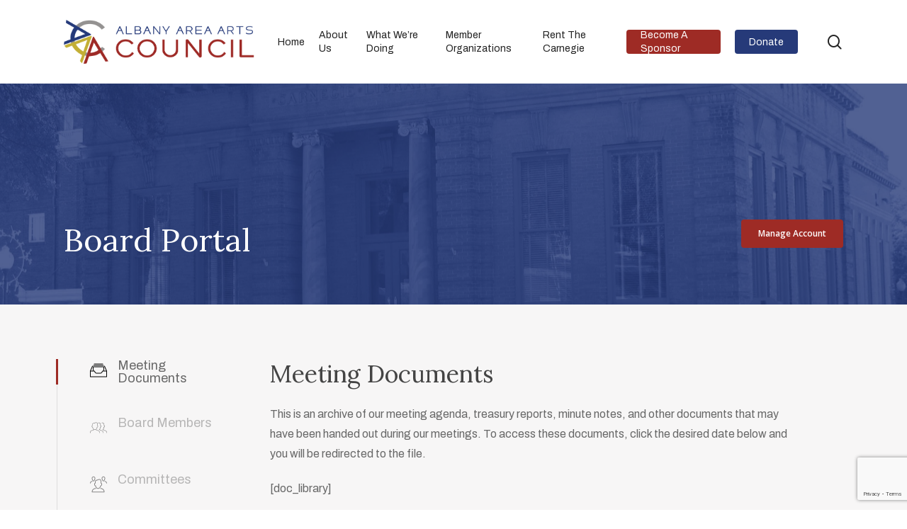

--- FILE ---
content_type: text/html; charset=UTF-8
request_url: https://albanyartscouncil.org/board-portal/
body_size: 32497
content:
<!doctype html>
<html lang="en-US" class="no-js">
<head> <script type="text/javascript">
/* <![CDATA[ */
var gform;gform||(document.addEventListener("gform_main_scripts_loaded",function(){gform.scriptsLoaded=!0}),document.addEventListener("gform/theme/scripts_loaded",function(){gform.themeScriptsLoaded=!0}),window.addEventListener("DOMContentLoaded",function(){gform.domLoaded=!0}),gform={domLoaded:!1,scriptsLoaded:!1,themeScriptsLoaded:!1,isFormEditor:()=>"function"==typeof InitializeEditor,callIfLoaded:function(o){return!(!gform.domLoaded||!gform.scriptsLoaded||!gform.themeScriptsLoaded&&!gform.isFormEditor()||(gform.isFormEditor()&&console.warn("The use of gform.initializeOnLoaded() is deprecated in the form editor context and will be removed in Gravity Forms 3.1."),o(),0))},initializeOnLoaded:function(o){gform.callIfLoaded(o)||(document.addEventListener("gform_main_scripts_loaded",()=>{gform.scriptsLoaded=!0,gform.callIfLoaded(o)}),document.addEventListener("gform/theme/scripts_loaded",()=>{gform.themeScriptsLoaded=!0,gform.callIfLoaded(o)}),window.addEventListener("DOMContentLoaded",()=>{gform.domLoaded=!0,gform.callIfLoaded(o)}))},hooks:{action:{},filter:{}},addAction:function(o,r,e,t){gform.addHook("action",o,r,e,t)},addFilter:function(o,r,e,t){gform.addHook("filter",o,r,e,t)},doAction:function(o){gform.doHook("action",o,arguments)},applyFilters:function(o){return gform.doHook("filter",o,arguments)},removeAction:function(o,r){gform.removeHook("action",o,r)},removeFilter:function(o,r,e){gform.removeHook("filter",o,r,e)},addHook:function(o,r,e,t,n){null==gform.hooks[o][r]&&(gform.hooks[o][r]=[]);var d=gform.hooks[o][r];null==n&&(n=r+"_"+d.length),gform.hooks[o][r].push({tag:n,callable:e,priority:t=null==t?10:t})},doHook:function(r,o,e){var t;if(e=Array.prototype.slice.call(e,1),null!=gform.hooks[r][o]&&((o=gform.hooks[r][o]).sort(function(o,r){return o.priority-r.priority}),o.forEach(function(o){"function"!=typeof(t=o.callable)&&(t=window[t]),"action"==r?t.apply(null,e):e[0]=t.apply(null,e)})),"filter"==r)return e[0]},removeHook:function(o,r,t,n){var e;null!=gform.hooks[o][r]&&(e=(e=gform.hooks[o][r]).filter(function(o,r,e){return!!(null!=n&&n!=o.tag||null!=t&&t!=o.priority)}),gform.hooks[o][r]=e)}});
/* ]]> */
</script>

	<meta charset="UTF-8">
	<meta name="viewport" content="width=device-width, initial-scale=1, maximum-scale=1, user-scalable=0" /><title>Board Portal | Albany Area Arts Council</title>
<meta name='robots' content='max-image-preview:large' />
	<style>img:is([sizes="auto" i], [sizes^="auto," i]) { contain-intrinsic-size: 3000px 1500px }</style>
	<!-- Google tag (gtag.js) consent mode dataLayer added by Site Kit -->
<script type="text/javascript" id="google_gtagjs-js-consent-mode-data-layer">
/* <![CDATA[ */
window.dataLayer = window.dataLayer || [];function gtag(){dataLayer.push(arguments);}
gtag('consent', 'default', {"ad_personalization":"denied","ad_storage":"denied","ad_user_data":"denied","analytics_storage":"denied","functionality_storage":"denied","security_storage":"denied","personalization_storage":"denied","region":["AT","BE","BG","CH","CY","CZ","DE","DK","EE","ES","FI","FR","GB","GR","HR","HU","IE","IS","IT","LI","LT","LU","LV","MT","NL","NO","PL","PT","RO","SE","SI","SK"],"wait_for_update":500});
window._googlesitekitConsentCategoryMap = {"statistics":["analytics_storage"],"marketing":["ad_storage","ad_user_data","ad_personalization"],"functional":["functionality_storage","security_storage"],"preferences":["personalization_storage"]};
window._googlesitekitConsents = {"ad_personalization":"denied","ad_storage":"denied","ad_user_data":"denied","analytics_storage":"denied","functionality_storage":"denied","security_storage":"denied","personalization_storage":"denied","region":["AT","BE","BG","CH","CY","CZ","DE","DK","EE","ES","FI","FR","GB","GR","HR","HU","IE","IS","IT","LI","LT","LU","LV","MT","NL","NO","PL","PT","RO","SE","SI","SK"],"wait_for_update":500};
/* ]]> */
</script>
<!-- End Google tag (gtag.js) consent mode dataLayer added by Site Kit -->
<link rel='dns-prefetch' href='//www.googletagmanager.com' />
<link rel='dns-prefetch' href='//fonts.googleapis.com' />
<link rel="alternate" type="application/rss+xml" title="Albany Area Arts Council &raquo; Feed" href="https://albanyartscouncil.org/feed/" />
<link rel="alternate" type="application/rss+xml" title="Albany Area Arts Council &raquo; Comments Feed" href="https://albanyartscouncil.org/comments/feed/" />
		<style>
			.lazyload,
			.lazyloading {
				max-width: 100%;
			}
		</style>
		<script type="text/javascript">
/* <![CDATA[ */
window._wpemojiSettings = {"baseUrl":"https:\/\/s.w.org\/images\/core\/emoji\/16.0.1\/72x72\/","ext":".png","svgUrl":"https:\/\/s.w.org\/images\/core\/emoji\/16.0.1\/svg\/","svgExt":".svg","source":{"concatemoji":"https:\/\/albanyartscouncil.org\/wp-includes\/js\/wp-emoji-release.min.js?ver=6.8.3"}};
/*! This file is auto-generated */
!function(s,n){var o,i,e;function c(e){try{var t={supportTests:e,timestamp:(new Date).valueOf()};sessionStorage.setItem(o,JSON.stringify(t))}catch(e){}}function p(e,t,n){e.clearRect(0,0,e.canvas.width,e.canvas.height),e.fillText(t,0,0);var t=new Uint32Array(e.getImageData(0,0,e.canvas.width,e.canvas.height).data),a=(e.clearRect(0,0,e.canvas.width,e.canvas.height),e.fillText(n,0,0),new Uint32Array(e.getImageData(0,0,e.canvas.width,e.canvas.height).data));return t.every(function(e,t){return e===a[t]})}function u(e,t){e.clearRect(0,0,e.canvas.width,e.canvas.height),e.fillText(t,0,0);for(var n=e.getImageData(16,16,1,1),a=0;a<n.data.length;a++)if(0!==n.data[a])return!1;return!0}function f(e,t,n,a){switch(t){case"flag":return n(e,"\ud83c\udff3\ufe0f\u200d\u26a7\ufe0f","\ud83c\udff3\ufe0f\u200b\u26a7\ufe0f")?!1:!n(e,"\ud83c\udde8\ud83c\uddf6","\ud83c\udde8\u200b\ud83c\uddf6")&&!n(e,"\ud83c\udff4\udb40\udc67\udb40\udc62\udb40\udc65\udb40\udc6e\udb40\udc67\udb40\udc7f","\ud83c\udff4\u200b\udb40\udc67\u200b\udb40\udc62\u200b\udb40\udc65\u200b\udb40\udc6e\u200b\udb40\udc67\u200b\udb40\udc7f");case"emoji":return!a(e,"\ud83e\udedf")}return!1}function g(e,t,n,a){var r="undefined"!=typeof WorkerGlobalScope&&self instanceof WorkerGlobalScope?new OffscreenCanvas(300,150):s.createElement("canvas"),o=r.getContext("2d",{willReadFrequently:!0}),i=(o.textBaseline="top",o.font="600 32px Arial",{});return e.forEach(function(e){i[e]=t(o,e,n,a)}),i}function t(e){var t=s.createElement("script");t.src=e,t.defer=!0,s.head.appendChild(t)}"undefined"!=typeof Promise&&(o="wpEmojiSettingsSupports",i=["flag","emoji"],n.supports={everything:!0,everythingExceptFlag:!0},e=new Promise(function(e){s.addEventListener("DOMContentLoaded",e,{once:!0})}),new Promise(function(t){var n=function(){try{var e=JSON.parse(sessionStorage.getItem(o));if("object"==typeof e&&"number"==typeof e.timestamp&&(new Date).valueOf()<e.timestamp+604800&&"object"==typeof e.supportTests)return e.supportTests}catch(e){}return null}();if(!n){if("undefined"!=typeof Worker&&"undefined"!=typeof OffscreenCanvas&&"undefined"!=typeof URL&&URL.createObjectURL&&"undefined"!=typeof Blob)try{var e="postMessage("+g.toString()+"("+[JSON.stringify(i),f.toString(),p.toString(),u.toString()].join(",")+"));",a=new Blob([e],{type:"text/javascript"}),r=new Worker(URL.createObjectURL(a),{name:"wpTestEmojiSupports"});return void(r.onmessage=function(e){c(n=e.data),r.terminate(),t(n)})}catch(e){}c(n=g(i,f,p,u))}t(n)}).then(function(e){for(var t in e)n.supports[t]=e[t],n.supports.everything=n.supports.everything&&n.supports[t],"flag"!==t&&(n.supports.everythingExceptFlag=n.supports.everythingExceptFlag&&n.supports[t]);n.supports.everythingExceptFlag=n.supports.everythingExceptFlag&&!n.supports.flag,n.DOMReady=!1,n.readyCallback=function(){n.DOMReady=!0}}).then(function(){return e}).then(function(){var e;n.supports.everything||(n.readyCallback(),(e=n.source||{}).concatemoji?t(e.concatemoji):e.wpemoji&&e.twemoji&&(t(e.twemoji),t(e.wpemoji)))}))}((window,document),window._wpemojiSettings);
/* ]]> */
</script>
<link rel='stylesheet' id='stripe-main-styles-css' href='https://albanyartscouncil.org/wp-content/mu-plugins/vendor/godaddy/mwc-core/assets/css/stripe-settings.css' type='text/css' media='all' />
<style id='wp-emoji-styles-inline-css' type='text/css'>

	img.wp-smiley, img.emoji {
		display: inline !important;
		border: none !important;
		box-shadow: none !important;
		height: 1em !important;
		width: 1em !important;
		margin: 0 0.07em !important;
		vertical-align: -0.1em !important;
		background: none !important;
		padding: 0 !important;
	}
</style>
<link rel='stylesheet' id='yith-wcan-shortcodes-css' href='https://albanyartscouncil.org/wp-content/plugins/yith-woocommerce-ajax-navigation/assets/css/shortcodes.css?ver=5.16.0' type='text/css' media='all' />
<style id='yith-wcan-shortcodes-inline-css' type='text/css'>
:root{
	--yith-wcan-filters_colors_titles: #434343;
	--yith-wcan-filters_colors_background: #FFFFFF;
	--yith-wcan-filters_colors_accent: #A7144C;
	--yith-wcan-filters_colors_accent_r: 167;
	--yith-wcan-filters_colors_accent_g: 20;
	--yith-wcan-filters_colors_accent_b: 76;
	--yith-wcan-color_swatches_border_radius: 100%;
	--yith-wcan-color_swatches_size: 30px;
	--yith-wcan-labels_style_background: #FFFFFF;
	--yith-wcan-labels_style_background_hover: #A7144C;
	--yith-wcan-labels_style_background_active: #A7144C;
	--yith-wcan-labels_style_text: #434343;
	--yith-wcan-labels_style_text_hover: #FFFFFF;
	--yith-wcan-labels_style_text_active: #FFFFFF;
	--yith-wcan-anchors_style_text: #434343;
	--yith-wcan-anchors_style_text_hover: #A7144C;
	--yith-wcan-anchors_style_text_active: #A7144C;
}
</style>
<link rel='stylesheet' id='woocommerce-layout-css' href='https://albanyartscouncil.org/wp-content/plugins/woocommerce/assets/css/woocommerce-layout.css?ver=10.3.6' type='text/css' media='all' />
<link rel='stylesheet' id='woocommerce-smallscreen-css' href='https://albanyartscouncil.org/wp-content/plugins/woocommerce/assets/css/woocommerce-smallscreen.css?ver=10.3.6' type='text/css' media='only screen and (max-width: 768px)' />
<link rel='stylesheet' id='woocommerce-general-css' href='https://albanyartscouncil.org/wp-content/plugins/woocommerce/assets/css/woocommerce.css?ver=10.3.6' type='text/css' media='all' />
<style id='woocommerce-inline-inline-css' type='text/css'>
.woocommerce form .form-row .required { visibility: visible; }
</style>
<link rel='stylesheet' id='wp-components-css' href='https://albanyartscouncil.org/wp-includes/css/dist/components/style.min.css?ver=6.8.3' type='text/css' media='all' />
<link rel='stylesheet' id='godaddy-styles-css' href='https://albanyartscouncil.org/wp-content/mu-plugins/vendor/wpex/godaddy-launch/includes/Dependencies/GoDaddy/Styles/build/latest.css?ver=2.0.2' type='text/css' media='all' />
<link rel='stylesheet' id='brands-styles-css' href='https://albanyartscouncil.org/wp-content/plugins/woocommerce/assets/css/brands.css?ver=10.3.6' type='text/css' media='all' />
<link rel='stylesheet' id='font-awesome-css' href='https://albanyartscouncil.org/wp-content/themes/salient/css/font-awesome-legacy.min.css?ver=4.7.1' type='text/css' media='all' />
<style id='font-awesome-inline-css' type='text/css'>
[data-font="FontAwesome"]:before {font-family: 'FontAwesome' !important;content: attr(data-icon) !important;speak: none !important;font-weight: normal !important;font-variant: normal !important;text-transform: none !important;line-height: 1 !important;font-style: normal !important;-webkit-font-smoothing: antialiased !important;-moz-osx-font-smoothing: grayscale !important;}
</style>
<link rel='stylesheet' id='salient-grid-system-css' href='https://albanyartscouncil.org/wp-content/themes/salient/css/build/grid-system.css?ver=15.0.9' type='text/css' media='all' />
<link rel='stylesheet' id='main-styles-css' href='https://albanyartscouncil.org/wp-content/themes/salient/css/build/style.css?ver=15.0.9' type='text/css' media='all' />
<style id='main-styles-inline-css' type='text/css'>
.woocommerce div.product form.variations_form .fancy-select-wrap {
				position: relative;
			 }
			 .woocommerce div.product form.variations_form .select2-container--open:not(.select2) {
				top: 105%!important;
				min-width: 150px;
			 }
html body[data-header-resize="1"] .container-wrap, html body[data-header-format="left-header"][data-header-resize="0"] .container-wrap, html body[data-header-resize="0"] .container-wrap, body[data-header-format="left-header"][data-header-resize="0"] .container-wrap { padding-top: 0; } .main-content > .row > #breadcrumbs.yoast { padding: 20px 0; }
</style>
<link rel='stylesheet' id='nectar-element-tabbed-section-css' href='https://albanyartscouncil.org/wp-content/themes/salient/css/build/elements/element-tabbed-section.css?ver=15.0.9' type='text/css' media='all' />
<link rel='stylesheet' id='nectar_default_font_open_sans-css' href='https://fonts.googleapis.com/css?family=Open+Sans%3A300%2C400%2C600%2C700&#038;subset=latin%2Clatin-ext' type='text/css' media='all' />
<link rel='stylesheet' id='responsive-css' href='https://albanyartscouncil.org/wp-content/themes/salient/css/build/responsive.css?ver=15.0.9' type='text/css' media='all' />
<link rel='stylesheet' id='nectar-product-style-classic-css' href='https://albanyartscouncil.org/wp-content/themes/salient/css/build/third-party/woocommerce/product-style-classic.css?ver=15.0.9' type='text/css' media='all' />
<link rel='stylesheet' id='woocommerce-css' href='https://albanyartscouncil.org/wp-content/themes/salient/css/build/woocommerce.css?ver=15.0.9' type='text/css' media='all' />
<link rel='stylesheet' id='skin-material-css' href='https://albanyartscouncil.org/wp-content/themes/salient/css/build/skin-material.css?ver=15.0.9' type='text/css' media='all' />
<link rel='stylesheet' id='salient-wp-menu-dynamic-css' href='https://albanyartscouncil.org/wp-content/uploads/salient/menu-dynamic.css?ver=81373' type='text/css' media='all' />
<link rel='stylesheet' id='js_composer_front-css' href='https://albanyartscouncil.org/wp-content/plugins/js_composer_salient/assets/css/js_composer.min.css?ver=6.9.2' type='text/css' media='all' />
<link rel='stylesheet' id='dynamic-css-css' href='https://albanyartscouncil.org/wp-content/themes/salient/css/salient-dynamic-styles.css?ver=96933' type='text/css' media='all' />
<style id='dynamic-css-inline-css' type='text/css'>
@media only screen and (min-width:1000px){body #ajax-content-wrap.no-scroll{min-height:calc(100vh - 118px);height:calc(100vh - 118px)!important;}}@media only screen and (min-width:1000px){#page-header-wrap.fullscreen-header,#page-header-wrap.fullscreen-header #page-header-bg,html:not(.nectar-box-roll-loaded) .nectar-box-roll > #page-header-bg.fullscreen-header,.nectar_fullscreen_zoom_recent_projects,#nectar_fullscreen_rows:not(.afterLoaded) > div{height:calc(100vh - 117px);}.wpb_row.vc_row-o-full-height.top-level,.wpb_row.vc_row-o-full-height.top-level > .col.span_12{min-height:calc(100vh - 117px);}html:not(.nectar-box-roll-loaded) .nectar-box-roll > #page-header-bg.fullscreen-header{top:118px;}.nectar-slider-wrap[data-fullscreen="true"]:not(.loaded),.nectar-slider-wrap[data-fullscreen="true"]:not(.loaded) .swiper-container{height:calc(100vh - 116px)!important;}.admin-bar .nectar-slider-wrap[data-fullscreen="true"]:not(.loaded),.admin-bar .nectar-slider-wrap[data-fullscreen="true"]:not(.loaded) .swiper-container{height:calc(100vh - 116px - 32px)!important;}}.admin-bar[class*="page-template-template-no-header"] .wpb_row.vc_row-o-full-height.top-level,.admin-bar[class*="page-template-template-no-header"] .wpb_row.vc_row-o-full-height.top-level > .col.span_12{min-height:calc(100vh - 32px);}body[class*="page-template-template-no-header"] .wpb_row.vc_row-o-full-height.top-level,body[class*="page-template-template-no-header"] .wpb_row.vc_row-o-full-height.top-level > .col.span_12{min-height:100vh;}@media only screen and (max-width:999px){.using-mobile-browser #nectar_fullscreen_rows:not(.afterLoaded):not([data-mobile-disable="on"]) > div{height:calc(100vh - 118px);}.using-mobile-browser .wpb_row.vc_row-o-full-height.top-level,.using-mobile-browser .wpb_row.vc_row-o-full-height.top-level > .col.span_12,[data-permanent-transparent="1"].using-mobile-browser .wpb_row.vc_row-o-full-height.top-level,[data-permanent-transparent="1"].using-mobile-browser .wpb_row.vc_row-o-full-height.top-level > .col.span_12{min-height:calc(100vh - 118px);}html:not(.nectar-box-roll-loaded) .nectar-box-roll > #page-header-bg.fullscreen-header,.nectar_fullscreen_zoom_recent_projects,.nectar-slider-wrap[data-fullscreen="true"]:not(.loaded),.nectar-slider-wrap[data-fullscreen="true"]:not(.loaded) .swiper-container,#nectar_fullscreen_rows:not(.afterLoaded):not([data-mobile-disable="on"]) > div{height:calc(100vh - 65px);}.wpb_row.vc_row-o-full-height.top-level,.wpb_row.vc_row-o-full-height.top-level > .col.span_12{min-height:calc(100vh - 65px);}body[data-transparent-header="false"] #ajax-content-wrap.no-scroll{min-height:calc(100vh - 65px);height:calc(100vh - 65px);}}#nectar_fullscreen_rows{background-color:transparent;}.post-type-archive-product.woocommerce .container-wrap,.tax-product_cat.woocommerce .container-wrap{background-color:#ffffff;}.woocommerce.single-product #single-meta{position:relative!important;top:0!important;margin:0;left:8px;height:auto;}.woocommerce.single-product #single-meta:after{display:block;content:" ";clear:both;height:1px;}.woocommerce ul.products li.product.material,.woocommerce-page ul.products li.product.material{background-color:#ffffff;}.woocommerce ul.products li.product.minimal .product-wrap,.woocommerce ul.products li.product.minimal .background-color-expand,.woocommerce-page ul.products li.product.minimal .product-wrap,.woocommerce-page ul.products li.product.minimal .background-color-expand{background-color:#ffffff;}body .container-wrap .wpb_row[data-column-margin="20px"]:not(.full-width-section):not(.full-width-content){margin-bottom:20px;}body .container-wrap .vc_row-fluid[data-column-margin="20px"] > .span_12,body .container-wrap .vc_row-fluid[data-column-margin="20px"] .full-page-inner > .container > .span_12,body .container-wrap .vc_row-fluid[data-column-margin="20px"] .full-page-inner > .span_12{margin-left:-10px;margin-right:-10px;}body .container-wrap .vc_row-fluid[data-column-margin="20px"] .wpb_column:not(.child_column),body .container-wrap .inner_row[data-column-margin="20px"] .child_column{padding-left:10px;padding-right:10px;}.container-wrap .vc_row-fluid[data-column-margin="20px"].full-width-content > .span_12,.container-wrap .vc_row-fluid[data-column-margin="20px"].full-width-content .full-page-inner > .span_12{margin-left:0;margin-right:0;padding-left:10px;padding-right:10px;}.single-portfolio #full_width_portfolio .vc_row-fluid[data-column-margin="20px"].full-width-content > .span_12{padding-right:10px;}@media only screen and (max-width:999px) and (min-width:690px){.vc_row-fluid[data-column-margin="20px"] > .span_12 > .one-fourths:not([class*="vc_col-xs-"]),.vc_row-fluid .vc_row-fluid.inner_row[data-column-margin="20px"] > .span_12 > .one-fourths:not([class*="vc_col-xs-"]){margin-bottom:20px;}}.col.padding-6-percent > .vc_column-inner,.col.padding-6-percent > .n-sticky > .vc_column-inner{padding:calc(600px * 0.06);}@media only screen and (max-width:690px){.col.padding-6-percent > .vc_column-inner,.col.padding-6-percent > .n-sticky > .vc_column-inner{padding:calc(100vw * 0.06);}}@media only screen and (min-width:1000px){.col.padding-6-percent > .vc_column-inner,.col.padding-6-percent > .n-sticky > .vc_column-inner{padding:calc((100vw - 180px) * 0.06);}.column_container:not(.vc_col-sm-12) .col.padding-6-percent > .vc_column-inner{padding:calc((100vw - 180px) * 0.03);}}@media only screen and (min-width:1425px){.col.padding-6-percent > .vc_column-inner{padding:calc(1245px * 0.06);}.column_container:not(.vc_col-sm-12) .col.padding-6-percent > .vc_column-inner{padding:calc(1245px * 0.03);}}.full-width-content .col.padding-6-percent > .vc_column-inner{padding:calc(100vw * 0.06);}@media only screen and (max-width:999px){.full-width-content .col.padding-6-percent > .vc_column-inner{padding:calc(100vw * 0.06);}}@media only screen and (min-width:1000px){.full-width-content .column_container:not(.vc_col-sm-12) .col.padding-6-percent > .vc_column-inner{padding:calc(100vw * 0.03);}}.col.padding-2-percent > .vc_column-inner,.col.padding-2-percent > .n-sticky > .vc_column-inner{padding:calc(600px * 0.03);}@media only screen and (max-width:690px){.col.padding-2-percent > .vc_column-inner,.col.padding-2-percent > .n-sticky > .vc_column-inner{padding:calc(100vw * 0.03);}}@media only screen and (min-width:1000px){.col.padding-2-percent > .vc_column-inner,.col.padding-2-percent > .n-sticky > .vc_column-inner{padding:calc((100vw - 180px) * 0.02);}.column_container:not(.vc_col-sm-12) .col.padding-2-percent > .vc_column-inner{padding:calc((100vw - 180px) * 0.01);}}@media only screen and (min-width:1425px){.col.padding-2-percent > .vc_column-inner{padding:calc(1245px * 0.02);}.column_container:not(.vc_col-sm-12) .col.padding-2-percent > .vc_column-inner{padding:calc(1245px * 0.01);}}.full-width-content .col.padding-2-percent > .vc_column-inner{padding:calc(100vw * 0.02);}@media only screen and (max-width:999px){.full-width-content .col.padding-2-percent > .vc_column-inner{padding:calc(100vw * 0.03);}}@media only screen and (min-width:1000px){.full-width-content .column_container:not(.vc_col-sm-12) .col.padding-2-percent > .vc_column-inner{padding:calc(100vw * 0.01);}}.col.padding-4-percent > .vc_column-inner,.col.padding-4-percent > .n-sticky > .vc_column-inner{padding:calc(600px * 0.06);}@media only screen and (max-width:690px){.col.padding-4-percent > .vc_column-inner,.col.padding-4-percent > .n-sticky > .vc_column-inner{padding:calc(100vw * 0.06);}}@media only screen and (min-width:1000px){.col.padding-4-percent > .vc_column-inner,.col.padding-4-percent > .n-sticky > .vc_column-inner{padding:calc((100vw - 180px) * 0.04);}.column_container:not(.vc_col-sm-12) .col.padding-4-percent > .vc_column-inner{padding:calc((100vw - 180px) * 0.02);}}@media only screen and (min-width:1425px){.col.padding-4-percent > .vc_column-inner{padding:calc(1245px * 0.04);}.column_container:not(.vc_col-sm-12) .col.padding-4-percent > .vc_column-inner{padding:calc(1245px * 0.02);}}.full-width-content .col.padding-4-percent > .vc_column-inner{padding:calc(100vw * 0.04);}@media only screen and (max-width:999px){.full-width-content .col.padding-4-percent > .vc_column-inner{padding:calc(100vw * 0.06);}}@media only screen and (min-width:1000px){.full-width-content .column_container:not(.vc_col-sm-12) .col.padding-4-percent > .vc_column-inner{padding:calc(100vw * 0.02);}}.nectar-split-heading .heading-line{display:block;overflow:hidden;position:relative}.nectar-split-heading .heading-line >div{display:block;transform:translateY(200%);-webkit-transform:translateY(200%)}.nectar-split-heading h1{margin-bottom:0}.centered-text .nectar-split-heading[data-animation-type="line-reveal-by-space"] h1,.centered-text .nectar-split-heading[data-animation-type="line-reveal-by-space"] h2,.centered-text .nectar-split-heading[data-animation-type="line-reveal-by-space"] h3,.centered-text .nectar-split-heading[data-animation-type="line-reveal-by-space"] h4{margin:0 auto;}.nectar-split-heading[data-animation-type="line-reveal-by-space"]:not(.markup-generated){opacity:0;}@media only screen and (max-width:999px){.nectar-split-heading[data-m-rm-animation="true"]{opacity:1!important;}}.nectar-split-heading[data-animation-type="line-reveal-by-space"] > * > span{position:relative;display:inline-block;overflow:hidden;}.nectar-split-heading[data-animation-type="line-reveal-by-space"] span{vertical-align:bottom;}.nectar-split-heading[data-animation-type="line-reveal-by-space"] span,.nectar-split-heading[data-animation-type="line-reveal-by-space"]:not(.markup-generated) > *{line-height:1.2;}.nectar-split-heading[data-animation-type="line-reveal-by-space"][data-stagger="true"]:not([data-text-effect*="letter-reveal"]) span .inner{transition:transform 1.2s cubic-bezier(0.25,1,0.5,1),opacity 1.2s cubic-bezier(0.25,1,0.5,1);}.nectar-split-heading[data-animation-type="line-reveal-by-space"] span .inner{position:relative;display:inline-block;-webkit-transform:translateY(1.3em);transform:translateY(1.3em);}.nectar-split-heading[data-animation-type="line-reveal-by-space"] span .inner.animated{-webkit-transform:none;transform:none;opacity:1;}.nectar-split-heading[data-animation-type="line-reveal-by-space"][data-align="left"]{display:flex;justify-content:flex-start;}.nectar-split-heading[data-animation-type="line-reveal-by-space"][data-align="center"]{display:flex;justify-content:center;}.nectar-split-heading[data-animation-type="line-reveal-by-space"][data-align="right"]{display:flex;justify-content:flex-end;}@media only screen and (max-width:1000px){.nectar-split-heading[data-animation-type="line-reveal-by-space"][data-m-align="left"]{display:flex;justify-content:flex-start;}.nectar-split-heading[data-animation-type="line-reveal-by-space"][data-m-align="center"]{display:flex;justify-content:center;}.nectar-split-heading[data-animation-type="line-reveal-by-space"][data-m-align="right"]{display:flex;justify-content:flex-end;}}.nectar-button.medium{border-radius:3px 3px 3px 3px;padding:10px 15px;font-size:12px;color:#FFF;box-shadow:0 -2px rgba(0,0,0,0.1) inset;}.nectar-button.medium.see-through,.nectar-button.medium.see-through-2,.nectar-button.medium.see-through-3{padding-top:9px;padding-bottom:9px}.nectar-button.medium i.icon-button-arrow{font-size:16px}body[data-button-style^="rounded"] .nectar-button.medium:not(.see-through):not(.see-through-2):not(.see-through-3).has-icon,body[data-button-style^="rounded"] .nectar-button.medium:not(.see-through):not(.see-through-2):not(.see-through-3).tilt.has-icon{padding-left:42px;padding-right:42px}body[data-button-style^="rounded"] .nectar-button.medium:not(.see-through):not(.see-through-2):not(.see-through-3){padding:12px 18px;}.nectar-button.medium.has-icon,.nectar-button.medium.tilt.has-icon{padding-left:42px;padding-right:42px}body .row .tabbed >div:first-of-type{display:block;opacity:1;visibility:visible;position:relative;left:0;}#ajax-content-wrap .nectar-scrolling-tabs[data-color-scheme="accent-color"] .scrolling-tab-nav .line,#ajax-content-wrap [data-stored-style="vs"] .tabbed[data-color-scheme="accent-color"] .wpb_tabs_nav li a:before{background-color:#9e2b25;}.nectar-scrolling-tabs{display:flex;flex-direction:row;flex-wrap:nowrap;align-items:flex-start;}.nectar-scrolling-tabs .scrolling-tab-nav{width:25%;min-width:225px;margin-left:0;margin-bottom:0;position:relative;}.nectar-scrolling-tabs .scrolling-tab-nav ul{margin-left:0;margin-bottom:0;}.nectar-scrolling-tabs .scrolling-tab-nav ul li{list-style:none;float:none;display:block;}.nectar-scrolling-tabs[data-navigation-width="wide"] .scrolling-tab-nav{width:33%;min-width:275px;}.nectar-scrolling-tabs[data-navigation-width="narrow"] .scrolling-tab-nav{width:20%;min-width:175px;}.nectar-scrolling-tabs .scrolling-tab-content{flex:1;padding-left:7%;}.nectar-scrolling-tabs .scrolling-tab-nav a{color:inherit;}.nectar-scrolling-tabs .scrolling-tab-nav h6,.nectar-scrolling-tabs .scrolling-tab-nav h5,.nectar-scrolling-tabs .scrolling-tab-nav h4,.nectar-scrolling-tabs .scrolling-tab-nav h3,.nectar-scrolling-tabs .scrolling-tab-nav h2{margin-bottom:0;line-height:1.3em;}.nectar-scrolling-tabs .scrolling-tab-nav ul li{line-height:1em;opacity:0.45;padding-left:50px;padding-bottom:35px;transition:opacity 0.25s ease;}.nectar-scrolling-tabs .scrolling-tab-nav ul[data-spacing="15px"] li{padding-bottom:15px;}.nectar-scrolling-tabs .scrolling-tab-nav ul[data-spacing="20px"] li{padding-bottom:20px;}.nectar-scrolling-tabs .scrolling-tab-nav ul[data-spacing="25px"] li{padding-bottom:25px;}.nectar-scrolling-tabs .scrolling-tab-nav ul[data-spacing="30px"] li{padding-bottom:30px;}.nectar-scrolling-tabs .scrolling-tab-nav ul[data-spacing="40px"] li{padding-bottom:40px;}.nectar-scrolling-tabs .scrolling-tab-nav ul[data-spacing="45px"] li{padding-bottom:45px;}@media only screen and (min-width:1000px){.nectar-scrolling-tabs .scrolling-tab-mobile-title{margin-bottom:60px;}.full-width-content .nectar-scrolling-tabs .scrolling-tab-mobile-title{width:50px;margin-left:auto;margin-right:auto;}.nectar-scrolling-tabs.initalized:not(.navigation_func_active_link_only) .scrolling-tab-content{margin-top:-61px;}}@media only screen and (max-width:999px){.nectar-scrolling-tabs[data-tab-spacing="30%"] .scrolling-tab-content > div,.nectar-scrolling-tabs[data-tab-spacing="40%"] .scrolling-tab-content > div,.nectar-scrolling-tabs[data-tab-spacing="50%"] .scrolling-tab-content > div{padding-top:10%;padding-bottom:10%;}.nectar-scrolling-tabs{display:block;}}.nectar-scrolling-tabs .scrolling-tab-content > div{position:relative;}.nectar-scrolling-tabs[data-tab-spacing] .scrolling-tab-content > div:first-child{padding-top:0;}.nectar-scrolling-tabs[data-tab-spacing] .scrolling-tab-content > div:last-child{padding-bottom:0;margin-bottom:0;}.nectar-scrolling-tabs .scrolling-tab-nav .theiaStickySidebar ul li:last-child{padding-bottom:0;}.nectar-scrolling-tabs .scrolling-tab-nav .menu-item .sub-desc{padding-top:10px;line-height:1.6em;display:block;opacity:0.7;}.nectar-scrolling-tabs .scrolling-tab-nav .menu-item.has-icon{display:flex;}.nectar-scrolling-tabs .scrolling-tab-nav .svg-icon-link svg{width:24px;}.scrolling-tab-content .im-icon-wrap.tab-icon{display:none;}.nectar-scrolling-tabs .scrolling-tab-nav .svg-icon-link{padding-top:0;}.nectar-scrolling-tabs .scrolling-tab-nav i,.nectar-scrolling-tabs .scrolling-tab-nav .svg-icon-link{margin-right:15px;}.nectar-scrolling-tabs[data-nav-tag="h2"] .scrolling-tab-nav i,.nectar-scrolling-tabs[data-nav-tag="h2"] .scrolling-tab-nav .svg-icon-link svg{font-size:30px;}.nectar-scrolling-tabs .scrolling-tab-nav a{padding-top:5px;}.nectar-scrolling-tabs .scrolling-tab-mobile-title{min-height:1px;}.nectar-scrolling-tabs .scrolling-tab-mobile-title .inner{display:none;margin-bottom:25px;}.scrolling-tab-mobile-title i{font-size:28px;}.nectar-scrolling-tabs .scrolling-tab-nav .active{opacity:1;}.nectar-scrolling-tabs .scrolling-tab-nav .theiaStickySidebar:before,.nectar-scrolling-tabs .scrolling-tab-nav .n-sticky > .line{display:block;position:absolute;left:3px;top:0;content:"";background-color:rgba(0,0,0,0.1);width:1px;height:100%;}.light .nectar-scrolling-tabs .scrolling-tab-nav .theiaStickySidebar:before,.light .nectar-scrolling-tabs .scrolling-tab-nav .n-sticky > .line{background-color:rgba(255,255,255,0.2);}.nectar-scrolling-tabs .scrolling-tab-nav.single-tab .skip-hash{pointer-events:none;}@media only screen and (max-width:999px ){.nectar-scrolling-tabs .scrolling-tab-content{padding-left:0;}.nectar-scrolling-tabs:not([data-m-display="hidden"]) .scrolling-tab-mobile-title .inner{display:block;}.nectar-scrolling-tabs .scrolling-tab-content > div{padding-bottom:40px;}}.nectar-scrolling-tabs[data-tab-spacing="10%"] .scrolling-tab-content > div{padding-top:5%;padding-bottom:5%;}.navigation_func_active_link_only[data-tab-spacing="10%"] .scrolling-tab-content > div{padding:0;margin-bottom:10%;}@media only screen and (min-width:1000px){.nectar-scrolling-tabs.font_size_18px .tab-nav-heading{font-size:18px;line-height:1;}}.nectar-scrolling-tabs .scrolling-tab-nav .line{max-height:1px;height:100%;background-color:#000;-webkit-transition:transform 0.5s cubic-bezier(0,0,.34,.96),max-height 0.5s cubic-bezier(0,0,.34,.96);transition:transform 0.5s cubic-bezier(0,0,.34,.96),max-height 0.5s cubic-bezier(0,0,.34,.96);transform:translate3d(0px,0px,0px);}.nectar-scrolling-tabs:not(.navigation_func_active_link_only) .scrolling-tab-nav .menu-item:hover{opacity:1;}.nectar-scrolling-tabs .scrolling-tab-nav .n-sticky > .line{width:3px;left:2px;}.nectar-scrolling-tabs .scrolling-tab-nav .link_text{padding-top:0;}.nectar-scrolling-tabs .scrolling-tab-nav .nectar-cta{margin-top:35px;}@media only screen and (min-width:1000px ){.nectar-scrolling-tabs .scrolling-tab-nav .nectar-cta{padding-left:50px;}}@media only screen and (max-width:999px ){.nectar-scrolling-tabs:not(.navigation_func_active_link_only) .scrolling-tab-nav{display:none;}}.iconsmind-Inbox-Full:before{content:"\ef43"}.iconsmind-Mens:before{content:"\ebe0"}.iconsmind-Conference:before{content:"\ebc7"}.iconsmind-Money:before{content:"\efb0"}.iconsmind-Folder-WithDocument:before{content:"\eeec"}.iconsmind-Shop:before{content:"\eb17"}.screen-reader-text,.nectar-skip-to-content:not(:focus){border:0;clip:rect(1px,1px,1px,1px);clip-path:inset(50%);height:1px;margin:-1px;overflow:hidden;padding:0;position:absolute!important;width:1px;word-wrap:normal!important;}.row .col img:not([srcset]){width:auto;}.row .col img.img-with-animation.nectar-lazy:not([srcset]){width:100%;}
</style>
<link rel='stylesheet' id='redux-google-fonts-salient_redux-css' href='https://fonts.googleapis.com/css?family=Archivo%3A400%2C700%7CLora%3A400&#038;ver=6.8.3' type='text/css' media='all' />
<script type="text/javascript" src="https://albanyartscouncil.org/wp-includes/js/jquery/jquery.min.js?ver=3.7.1" id="jquery-core-js"></script>
<script type="text/javascript" src="https://albanyartscouncil.org/wp-includes/js/jquery/jquery-migrate.min.js?ver=3.4.1" id="jquery-migrate-js"></script>
<script type="text/javascript" src="https://albanyartscouncil.org/wp-content/plugins/woocommerce/assets/js/jquery-blockui/jquery.blockUI.min.js?ver=2.7.0-wc.10.3.6" id="wc-jquery-blockui-js" defer="defer" data-wp-strategy="defer"></script>
<script type="text/javascript" id="wc-add-to-cart-js-extra">
/* <![CDATA[ */
var wc_add_to_cart_params = {"ajax_url":"\/wp-admin\/admin-ajax.php","wc_ajax_url":"\/?wc-ajax=%%endpoint%%","i18n_view_cart":"View cart","cart_url":"https:\/\/albanyartscouncil.org\/cart\/","is_cart":"","cart_redirect_after_add":"yes"};
/* ]]> */
</script>
<script type="text/javascript" src="https://albanyartscouncil.org/wp-content/plugins/woocommerce/assets/js/frontend/add-to-cart.min.js?ver=10.3.6" id="wc-add-to-cart-js" defer="defer" data-wp-strategy="defer"></script>
<script type="text/javascript" src="https://albanyartscouncil.org/wp-content/plugins/woocommerce/assets/js/js-cookie/js.cookie.min.js?ver=2.1.4-wc.10.3.6" id="wc-js-cookie-js" defer="defer" data-wp-strategy="defer"></script>
<script type="text/javascript" id="woocommerce-js-extra">
/* <![CDATA[ */
var woocommerce_params = {"ajax_url":"\/wp-admin\/admin-ajax.php","wc_ajax_url":"\/?wc-ajax=%%endpoint%%","i18n_password_show":"Show password","i18n_password_hide":"Hide password"};
/* ]]> */
</script>
<script type="text/javascript" src="https://albanyartscouncil.org/wp-content/plugins/woocommerce/assets/js/frontend/woocommerce.min.js?ver=10.3.6" id="woocommerce-js" defer="defer" data-wp-strategy="defer"></script>
<script type="text/javascript" id="beehive-gtm-frontend-header-js-after">
/* <![CDATA[ */
var dataLayer = [];
(function(w,d,s,l,i){w[l]=w[l]||[];w[l].push({'gtm.start':
			new Date().getTime(),event:'gtm.js'});var f=d.getElementsByTagName(s)[0],
			j=d.createElement(s),dl=l!='dataLayer'?'&l='+l:'';j.async=true;j.src=
			'https://www.googletagmanager.com/gtm.js?id='+i+dl;f.parentNode.insertBefore(j,f);
			})(window,document,'script','dataLayer','GTM-PCTB28R');
/* ]]> */
</script>

<!-- Google tag (gtag.js) snippet added by Site Kit -->
<!-- Google Analytics snippet added by Site Kit -->
<script type="text/javascript" src="https://www.googletagmanager.com/gtag/js?id=GT-TX26758" id="google_gtagjs-js" async></script>
<script type="text/javascript" id="google_gtagjs-js-after">
/* <![CDATA[ */
window.dataLayer = window.dataLayer || [];function gtag(){dataLayer.push(arguments);}
gtag("set","linker",{"domains":["albanyartscouncil.org"]});
gtag("js", new Date());
gtag("set", "developer_id.dZTNiMT", true);
gtag("config", "GT-TX26758");
/* ]]> */
</script>
<link rel="https://api.w.org/" href="https://albanyartscouncil.org/wp-json/" /><link rel="alternate" title="JSON" type="application/json" href="https://albanyartscouncil.org/wp-json/wp/v2/pages/21979" /><link rel="EditURI" type="application/rsd+xml" title="RSD" href="https://albanyartscouncil.org/xmlrpc.php?rsd" />
<meta name="generator" content="WordPress 6.8.3" />
<meta name="generator" content="WooCommerce 10.3.6" />
<link rel='shortlink' href='https://albanyartscouncil.org/?p=21979' />
<link rel="alternate" title="oEmbed (JSON)" type="application/json+oembed" href="https://albanyartscouncil.org/wp-json/oembed/1.0/embed?url=https%3A%2F%2Falbanyartscouncil.org%2Fboard-portal%2F" />
<link rel="alternate" title="oEmbed (XML)" type="text/xml+oembed" href="https://albanyartscouncil.org/wp-json/oembed/1.0/embed?url=https%3A%2F%2Falbanyartscouncil.org%2Fboard-portal%2F&#038;format=xml" />
<meta name="generator" content="Site Kit by Google 1.167.0" />		<script>
			document.documentElement.className = document.documentElement.className.replace('no-js', 'js');
		</script>
				<style>
			.no-js img.lazyload {
				display: none;
			}

			figure.wp-block-image img.lazyloading {
				min-width: 150px;
			}

			.lazyload,
			.lazyloading {
				--smush-placeholder-width: 100px;
				--smush-placeholder-aspect-ratio: 1/1;
				width: var(--smush-image-width, var(--smush-placeholder-width)) !important;
				aspect-ratio: var(--smush-image-aspect-ratio, var(--smush-placeholder-aspect-ratio)) !important;
			}

						.lazyload, .lazyloading {
				opacity: 0;
			}

			.lazyloaded {
				opacity: 1;
				transition: opacity 400ms;
				transition-delay: 0ms;
			}

					</style>
		<script type="text/javascript"> var root = document.getElementsByTagName( "html" )[0]; root.setAttribute( "class", "js" ); </script><!-- Global site tag (gtag.js) - Google Ads: 561302522 -->
<script async src="https://www.googletagmanager.com/gtag/js?id=AW-561302522"></script>
<script>
  window.dataLayer = window.dataLayer || [];
  function gtag(){dataLayer.push(arguments);}
  gtag('js', new Date());

  gtag('config', 'AW-561302522');
</script>	<noscript><style>.woocommerce-product-gallery{ opacity: 1 !important; }</style></noscript>
	<style type="text/css">.recentcomments a{display:inline !important;padding:0 !important;margin:0 !important;}</style><!-- SEO meta tags powered by SmartCrawl https://wpmudev.com/project/smartcrawl-wordpress-seo/ -->
<link rel="canonical" href="https://albanyartscouncil.org/board-portal/" />
<meta name="description" content="Meeting Documents This is an archive of our meeting agenda, treasury reports, minute notes, and other documents that may have been handed out during our mee ..." />
<script type="application/ld+json">{"@context":"https:\/\/schema.org","@graph":[{"@type":"Organization","@id":"https:\/\/albanyartscouncil.org\/#schema-publishing-organization","url":"https:\/\/albanyartscouncil.org","name":"Albany Area Arts Council"},{"@type":"WebSite","@id":"https:\/\/albanyartscouncil.org\/#schema-website","url":"https:\/\/albanyartscouncil.org","name":"Albany Area Arts Council","encoding":"UTF-8","potentialAction":{"@type":"SearchAction","target":"https:\/\/albanyartscouncil.org\/search\/{search_term_string}\/","query-input":"required name=search_term_string"}},{"@type":"BreadcrumbList","@id":"https:\/\/albanyartscouncil.org\/board-portal?page&pagename=board-portal\/#breadcrumb","itemListElement":[{"@type":"ListItem","position":1,"name":"Home","item":"https:\/\/albanyartscouncil.org"},{"@type":"ListItem","position":2,"name":"Board Portal"}]},{"@type":"Person","@id":"https:\/\/albanyartscouncil.org\/author\/brocksfield\/#schema-author","name":"Timothy Brock","url":"https:\/\/albanyartscouncil.org\/author\/brocksfield\/"}]}</script>
<meta property="og:type" content="article" />
<meta property="og:url" content="https://albanyartscouncil.org/board-portal/" />
<meta property="og:title" content="Board Portal | Albany Area Arts Council" />
<meta property="og:description" content="Meeting Documents This is an archive of our meeting agenda, treasury reports, minute notes, and other documents that may have been handed out during our mee ..." />
<meta property="article:published_time" content="2022-07-22T20:06:38" />
<meta property="article:author" content="brocksfield" />
<meta name="twitter:card" content="summary" />
<meta name="twitter:title" content="Board Portal | Albany Area Arts Council" />
<meta name="twitter:description" content="Meeting Documents This is an archive of our meeting agenda, treasury reports, minute notes, and other documents that may have been handed out during our mee ..." />
<!-- /SEO -->
<meta name="generator" content="Powered by WPBakery Page Builder - drag and drop page builder for WordPress."/>
<script id="mcjs">!function(c,h,i,m,p){m=c.createElement(h),p=c.getElementsByTagName(h)[0],m.async=1,m.src=i,p.parentNode.insertBefore(m,p)}(document,"script","https://chimpstatic.com/mcjs-connected/js/users/c61ca6bdf70eea667e6f79fe9/c86cf5ec8da26eeba8b4729c6.js");</script><link rel="icon" href="https://albanyartscouncil.org/wp-content/uploads/2020/02/cropped-AAAC_Full_Color_Icon_1-32x32.png" sizes="32x32" />
<link rel="icon" href="https://albanyartscouncil.org/wp-content/uploads/2020/02/cropped-AAAC_Full_Color_Icon_1-192x192.png" sizes="192x192" />
<link rel="apple-touch-icon" href="https://albanyartscouncil.org/wp-content/uploads/2020/02/cropped-AAAC_Full_Color_Icon_1-180x180.png" />
<meta name="msapplication-TileImage" content="https://albanyartscouncil.org/wp-content/uploads/2020/02/cropped-AAAC_Full_Color_Icon_1-270x270.png" />
		<style type="text/css" id="wp-custom-css">
			/*WooCommerce*/
.woocommerce .woocommerce-breadcrumb {
	visibility: hidden;
}

/*Site Form Styling*/
.gform_wrapper .ginput_complex .ginput_right select, .gform_wrapper .ginput_complex select {
	padding: 8px;
}

.gform_wrapper input, input_42 input_6_42 {
	background-color: #edecec;
}

.gform_wrapper ul.gfield_checkbox li input[type="checkbox"], .gform_wrapper ul.gfield_radio li input[type="radio"] {
	margin: 7px;
}

input[type=checkbox] {
        -ms-transform: scale(1.4);
        -moz-transform: scale(1.4);
        -webkit-transform: scale(1.4);
        -o-transform: scale(1.4);
        padding: 10px;
    }
    body .gform_wrapper .gfield_radio li label, body .gform_wrapper .gfield_checkbox li label {
        font-size: 15px;
    }

#gform_browse_button_4, .button.gform_button_select_files { 
	background-color: #9E2B26;
}

/*AAAN Form Styling*/
.page-id-531 .gform_wrapper input, input_42 input_7_42
 {
	background-color: #edecec;
}

/* JAS Registration Form */
.gform_legacy_markup_wrapper .gform_page_footer .button.gform_previous_button {
    display:none;
}

/* Image Gallery BG Color */
.fancybox-bg {
	background-color: #ffffff !important;
}

/*Summer Salsa Form Styling*/

.summer-salsa .gform_wrapper.gravity-theme .gf_step_active .gf_step_number {
	background: white;
	color: #9D2C27;
}

.summer-salsa .gform_wrapper.gravity-theme .gf_step_number {
	color: white;
}

.summer-salsa .gform_wrapper.gravity-theme .gfield_required {
	color: white;
	font-weight: bold;
}

.summer-salsa .gform_wrapper.gravity-theme .gform_footer button, .gform_wrapper.gravity-theme .gform_footer input, .gform_wrapper.gravity-theme .gform_page_footer button, .gform_wrapper.gravity-theme .gform_page_footer input {
	background-color: #DFBF00;
}

.summer-salsa .gform_wrapper.gravity-theme .ginput_product_price, .gform_wrapper.gravity-theme .ginput_shipping_price {
	color: #fff;
	font-weight: bold;
}

.summer-salsa .gform_wrapper.gravity-theme .gf_step_completed .gf_step_number:before {
	background-color: #DFBF00;
}

.summer-salsa .gform_wrapper.gravity-theme .gform_previous_button.button, .gform_wrapper.gravity-theme .gform_save_link.button {
	display: none;
}

/* Bolero Dance Classes */
.bolero-classes .gform_wrapper.gravity-theme .gf_step_active .gf_step_number {
	background: white;
	color: red;
}

.bolero-classes .gform_wrapper.gravity-theme .gf_step_number {
	color: white;
}

.bolero-classes .gform_wrapper.gravity-theme .gfield_required {
	color: white;
	font-weight: bold;
}

.bolero-classes .gform_wrapper.gravity-theme .gform_footer button, .gform_wrapper.gravity-theme .gform_footer input, .gform_wrapper.gravity-theme .gform_page_footer button, .gform_wrapper.gravity-theme .gform_page_footer input {
	background-color: gray;
}

.bolero-classes .gform_wrapper.gravity-theme .ginput_product_price, .gform_wrapper.gravity-theme .ginput_shipping_price {
	color: #fff;
	font-weight: bold;
}

.bolero-classes .gform_wrapper.gravity-theme .gf_step_completed .gf_step_number:before {
	background-color: gray;
}

.bolero-classes .gform_wrapper.gravity-theme .gform_previous_button.button, .gform_wrapper.gravity-theme .gform_save_link.button {
	display: none;
}

.bolero-classes .gform_wrapper.gravity-theme .gf_step_active .gf_step_number {
	color: gray;
}

/* Secondary Header Edit */
#header-secondary-outer {
	background-color: #c3af34 !important;
	color: white !important;
}

.nectar-center-text a {
	color: white !important;
}

/* Footer Button - Volunteer */
#footer-widgets .custom-html-widget a{
 color:#ffffff !important;
}
		</style>
		<style type="text/css" data-type="vc_shortcodes-custom-css">.vc_custom_1658540686916{padding-right: 10% !important;}.vc_custom_1601654469909{padding-right: 10% !important;}.vc_custom_1658534247175{padding-right: 10% !important;}.vc_custom_1658540711999{padding-right: 10% !important;}.vc_custom_1601653583981{padding-right: 10% !important;}.vc_custom_1658541502311{padding-right: 10% !important;}.vc_custom_1658542259354{padding-right: 10% !important;}.vc_custom_1658540720387{padding-right: 10% !important;}.vc_custom_1601657026740{padding-right: 10% !important;}.vc_custom_1658540035489{padding-right: 10% !important;}.vc_custom_1658540730846{padding-right: 10% !important;}.vc_custom_1658540135170{padding-right: 10% !important;}</style><noscript><style> .wpb_animate_when_almost_visible { opacity: 1; }</style></noscript></head><body class="wp-singular page-template-default page page-id-21979 wp-theme-salient theme-salient woocommerce-no-js yith-wcan-free material wpb-js-composer js-comp-ver-6.9.2 vc_responsive" data-footer-reveal="false" data-footer-reveal-shadow="none" data-header-format="default" data-body-border="off" data-boxed-style="" data-header-breakpoint="1000" data-dropdown-style="minimal" data-cae="easeOutCubic" data-cad="750" data-megamenu-width="contained" data-aie="none" data-ls="fancybox" data-apte="standard" data-hhun="0" data-fancy-form-rcs="default" data-form-style="default" data-form-submit="regular" data-is="minimal" data-button-style="slightly_rounded_shadow" data-user-account-button="false" data-flex-cols="true" data-col-gap="default" data-header-inherit-rc="false" data-header-search="true" data-animated-anchors="true" data-ajax-transitions="false" data-full-width-header="false" data-slide-out-widget-area="true" data-slide-out-widget-area-style="slide-out-from-right" data-user-set-ocm="off" data-loading-animation="none" data-bg-header="false" data-responsive="1" data-ext-responsive="true" data-ext-padding="90" data-header-resize="1" data-header-color="custom" data-transparent-header="false" data-cart="false" data-remove-m-parallax="" data-remove-m-video-bgs="" data-m-animate="0" data-force-header-trans-color="light" data-smooth-scrolling="0" data-permanent-transparent="false" >
	
	<script type="text/javascript">
	 (function(window, document) {

		 if(navigator.userAgent.match(/(Android|iPod|iPhone|iPad|BlackBerry|IEMobile|Opera Mini)/)) {
			 document.body.className += " using-mobile-browser mobile ";
		 }

		 if( !("ontouchstart" in window) ) {

			 var body = document.querySelector("body");
			 var winW = window.innerWidth;
			 var bodyW = body.clientWidth;

			 if (winW > bodyW + 4) {
				 body.setAttribute("style", "--scroll-bar-w: " + (winW - bodyW - 4) + "px");
			 } else {
				 body.setAttribute("style", "--scroll-bar-w: 0px");
			 }
		 }

	 })(window, document);
   </script>		<noscript>
			<iframe data-src="https://www.googletagmanager.com/ns.html?id=GTM-PCTB28R" height="0" width="0" style="display:none;visibility:hidden" src="[data-uri]" class="lazyload" data-load-mode="1"></iframe>
		</noscript>
		<a href="#ajax-content-wrap" class="nectar-skip-to-content">Skip to main content</a><div class="ocm-effect-wrap"><div class="ocm-effect-wrap-inner">	
	<div id="header-space"  data-header-mobile-fixed='1'></div> 
	
		<div id="header-outer" data-has-menu="true" data-has-buttons="yes" data-header-button_style="default" data-using-pr-menu="false" data-mobile-fixed="1" data-ptnm="false" data-lhe="default" data-user-set-bg="#ffffff" data-format="default" data-permanent-transparent="false" data-megamenu-rt="0" data-remove-fixed="0" data-header-resize="1" data-cart="false" data-transparency-option="0" data-box-shadow="large" data-shrink-num="20" data-using-secondary="0" data-using-logo="1" data-logo-height="62" data-m-logo-height="42" data-padding="28" data-full-width="false" data-condense="false" >
		
<div id="search-outer" class="nectar">
	<div id="search">
		<div class="container">
			 <div id="search-box">
				 <div class="inner-wrap">
					 <div class="col span_12">
						  <form role="search" action="https://albanyartscouncil.org/" method="GET">
														 <input type="text" name="s"  value="" aria-label="Search" placeholder="Search" />
							 
						<span>Hit enter to search or ESC to close</span>
												</form>
					</div><!--/span_12-->
				</div><!--/inner-wrap-->
			 </div><!--/search-box-->
			 <div id="close"><a href="#"><span class="screen-reader-text">Close Search</span>
				<span class="close-wrap"> <span class="close-line close-line1"></span> <span class="close-line close-line2"></span> </span>				 </a></div>
		 </div><!--/container-->
	</div><!--/search-->
</div><!--/search-outer-->

<header id="top">
	<div class="container">
		<div class="row">
			<div class="col span_3">
								<a id="logo" href="https://albanyartscouncil.org" data-supplied-ml-starting-dark="false" data-supplied-ml-starting="false" data-supplied-ml="true" >
					<img class="stnd skip-lazy default-logo dark-version" width="739" height="170" alt="Albany Area Arts Council" src="https://albanyartscouncil.org/wp-content/uploads/2020/02/AAAC_Full_Color_Logo_1.png" srcset="https://albanyartscouncil.org/wp-content/uploads/2020/02/AAAC_Full_Color_Logo_1.png 1x, https://albanyartscouncil.org/wp-content/uploads/2020/02/AAAC_Full_Color_Logo_1.png 2x" /><img class="mobile-only-logo skip-lazy" alt="Albany Area Arts Council" width="736" height="757" src="https://albanyartscouncil.org/wp-content/uploads/2020/02/AAAC_Full_Color_Icon_1.png" />				</a>
							</div><!--/span_3-->

			<div class="col span_9 col_last">
									<div class="nectar-mobile-only mobile-header"><div class="inner"></div></div>
									<a class="mobile-search" href="#searchbox"><span class="nectar-icon icon-salient-search" aria-hidden="true"></span><span class="screen-reader-text">search</span></a>
														<div class="slide-out-widget-area-toggle mobile-icon slide-out-from-right" data-custom-color="false" data-icon-animation="simple-transform">
						<div> <a href="#sidewidgetarea" aria-label="Navigation Menu" aria-expanded="false" class="closed">
							<span class="screen-reader-text">Menu</span><span aria-hidden="true"> <i class="lines-button x2"> <i class="lines"></i> </i> </span>
						</a></div>
					</div>
				
									<nav>
													<ul class="sf-menu">
								<li id="menu-item-86" class="menu-item menu-item-type-post_type menu-item-object-page menu-item-home nectar-regular-menu-item menu-item-86"><a href="https://albanyartscouncil.org/"><span class="menu-title-text">Home</span></a></li>
<li id="menu-item-295" class="menu-item menu-item-type-post_type menu-item-object-page nectar-regular-menu-item menu-item-295"><a href="https://albanyartscouncil.org/about-us/"><span class="menu-title-text">About Us</span></a></li>
<li id="menu-item-37638" class="menu-item menu-item-type-custom menu-item-object-custom menu-item-has-children nectar-regular-menu-item menu-item-37638"><a><span class="menu-title-text">What We&#8217;re Doing</span></a>
<ul class="sub-menu">
	<li id="menu-item-259" class="menu-item menu-item-type-post_type menu-item-object-page menu-item-has-children nectar-regular-menu-item menu-item-259"><a href="https://albanyartscouncil.org/exhibitions/"><span class="menu-title-text">Exhibitions</span><span class="sf-sub-indicator"><i class="fa fa-angle-right icon-in-menu" aria-hidden="true"></i></span></a>
	<ul class="sub-menu">
		<li id="menu-item-56907" class="menu-item menu-item-type-custom menu-item-object-custom nectar-regular-menu-item menu-item-56907"><a href="https://albanyartscouncil.org/exhibitions/we-be-the-blues-by-botini/"><span class="menu-title-text">Current Exhibition</span></a></li>
	</ul>
</li>
	<li id="menu-item-62409" class="menu-item menu-item-type-custom menu-item-object-custom menu-item-has-children nectar-regular-menu-item menu-item-62409"><a href="#"><span class="menu-title-text">Events</span><span class="sf-sub-indicator"><i class="fa fa-angle-right icon-in-menu" aria-hidden="true"></i></span></a>
	<ul class="sub-menu">
		<li id="menu-item-62408" class="menu-item menu-item-type-post_type menu-item-object-page nectar-regular-menu-item menu-item-62408"><a href="https://albanyartscouncil.org/empty-bowls-of-albany/"><span class="menu-title-text">Empty Bowls of Albany</span></a></li>
	</ul>
</li>
	<li id="menu-item-37639" class="menu-item menu-item-type-post_type menu-item-object-page menu-item-has-children nectar-regular-menu-item menu-item-37639"><a href="https://albanyartscouncil.org/classes/"><span class="menu-title-text">Classes</span><span class="sf-sub-indicator"><i class="fa fa-angle-right icon-in-menu" aria-hidden="true"></i></span></a>
	<ul class="sub-menu">
		<li id="menu-item-62414" class="menu-item menu-item-type-post_type menu-item-object-page nectar-regular-menu-item menu-item-62414"><a href="https://albanyartscouncil.org/classes/merengue-dance-class-signup/"><span class="menu-title-text">Merengue Dance Class Signup</span></a></li>
		<li id="menu-item-62412" class="menu-item menu-item-type-post_type menu-item-object-page nectar-regular-menu-item menu-item-62412"><a href="https://albanyartscouncil.org/classes/foxtrot-dance-class-signup/"><span class="menu-title-text">Fox Trot Dance Class Signup</span></a></li>
		<li id="menu-item-62411" class="menu-item menu-item-type-post_type menu-item-object-page nectar-regular-menu-item menu-item-62411"><a href="https://albanyartscouncil.org/classes/swing-dance-class-signup/"><span class="menu-title-text">Swing Dance Class Signup</span></a></li>
		<li id="menu-item-62410" class="menu-item menu-item-type-post_type menu-item-object-page nectar-regular-menu-item menu-item-62410"><a href="https://albanyartscouncil.org/classes/bolero-dance-class-signup/"><span class="menu-title-text">Bolero Dance Class Signup</span></a></li>
		<li id="menu-item-62413" class="menu-item menu-item-type-post_type menu-item-object-page nectar-regular-menu-item menu-item-62413"><a href="https://albanyartscouncil.org/classes/tango-dance-class-signup/"><span class="menu-title-text">Tango Dance Class Signup</span></a></li>
	</ul>
</li>
	<li id="menu-item-62886" class="menu-item menu-item-type-post_type menu-item-object-page nectar-regular-menu-item menu-item-62886"><a href="https://albanyartscouncil.org/jas-register/"><span class="menu-title-text">Register for JAS</span></a></li>
</ul>
</li>
<li id="menu-item-145" class="menu-item menu-item-type-post_type menu-item-object-page nectar-regular-menu-item menu-item-145"><a href="https://albanyartscouncil.org/member-organizations/"><span class="menu-title-text">Member Organizations</span></a></li>
<li id="menu-item-96" class="menu-item menu-item-type-post_type menu-item-object-page nectar-regular-menu-item menu-item-96"><a href="https://albanyartscouncil.org/rent-the-carnegie/"><span class="menu-title-text">Rent The Carnegie</span></a></li>
<li id="menu-item-62292" class="menu-item menu-item-type-post_type menu-item-object-page button_solid_color menu-item-62292"><a href="https://albanyartscouncil.org/become-a-sponsor/"><span class="menu-title-text">Become A Sponsor</span></a></li>
<li id="menu-item-62311" class="menu-item menu-item-type-custom menu-item-object-custom button_solid_color_2 menu-item-62311"><a href="https://albanyartscouncil.org/give/"><span class="menu-title-text">Donate</span></a></li>
							</ul>
													<ul class="buttons sf-menu" data-user-set-ocm="off">

								<li id="search-btn"><div><a href="#searchbox"><span class="icon-salient-search" aria-hidden="true"></span><span class="screen-reader-text">search</span></a></div> </li>
							</ul>
						
					</nav>

					
				</div><!--/span_9-->

				
			</div><!--/row-->
					</div><!--/container-->
	</header>		
	</div>
		<div id="ajax-content-wrap">
<div class="container-wrap">
	<div class="container main-content" role="main">
		<div class="row">
			
		<div id="fws_696ff40a193bd"  data-column-margin="default" data-midnight="dark" data-top-percent="15%" data-bottom-percent="5%"  class="wpb_row vc_row-fluid vc_row top-level full-width-section"  style="padding-top: calc(100vw * 0.15); padding-bottom: calc(100vw * 0.05); "><div class="row-bg-wrap" data-bg-animation="none" data-bg-animation-delay="" data-bg-overlay="true"><div class="inner-wrap row-bg-layer using-image" ><div class="row-bg viewport-desktop using-image using-bg-color lazyload"  style="background-image:inherit; background-position: center center; background-repeat: no-repeat; background-color: #f2f2f2; " data-bg-image="url(https://albanyartscouncil.org/wp-content/uploads/2022/07/Carnegie_Library_Albany_GA-min-copy-scaled.jpg)"></div></div><div class="row-bg-overlay row-bg-layer" style="background-color:#263a79;  opacity: 0.8; "></div></div><div class="row_col_wrap_12 col span_12 dark right">
	<div  class="vc_col-sm-12 wpb_column column_container vc_column_container col no-extra-padding inherit_tablet inherit_phone "  data-padding-pos="all" data-has-bg-color="false" data-bg-color="" data-bg-opacity="1" data-animation="" data-delay="0" >
		<div class="vc_column-inner" >
			<div class="wpb_wrapper">
				<div id="fws_696ff40a1b055" data-midnight="" data-column-margin="default" class="wpb_row vc_row-fluid vc_row inner_row"  style=""><div class="row-bg-wrap"> <div class="row-bg" ></div> </div><div class="row_col_wrap_12_inner col span_12  left">
	<div  class="vc_col-sm-8 wpb_column column_container vc_column_container col child_column no-extra-padding inherit_tablet inherit_phone "   data-padding-pos="all" data-has-bg-color="false" data-bg-color="" data-bg-opacity="1" data-animation="" data-delay="0" >
		<div class="vc_column-inner" >
		<div class="wpb_wrapper">
			<div class="nectar-split-heading " data-align="left" data-m-align="left" data-text-effect="default" data-animation-type="line-reveal-by-space" data-animation-delay="0" data-animation-offset="" data-m-rm-animation="" data-stagger="" data-custom-font-size="false" ><h1 style=" color: #ffffff;">Board Portal</h1></div>
		</div> 
	</div>
	</div> 

	<div  class="vc_col-sm-4 wpb_column column_container vc_column_container col child_column no-extra-padding inherit_tablet inherit_phone "   data-padding-pos="all" data-has-bg-color="false" data-bg-color="" data-bg-opacity="1" data-animation="" data-delay="0" >
		<div class="vc_column-inner" >
		<div class="wpb_wrapper">
			<a class="nectar-button medium regular accent-color  regular-button"  style=""  href="https://albanyartscouncil.org/my-account/" data-color-override="false" data-hover-color-override="false" data-hover-text-color-override="#fff"><span>Manage Account</span></a>
		</div> 
	</div>
	</div> 
</div></div>
			</div> 
		</div>
	</div> 
</div></div>
		<div id="fws_696ff40a1b544"  data-column-margin="default" data-midnight="dark"  class="wpb_row vc_row-fluid vc_row full-width-content vc_row-o-equal-height vc_row-flex vc_row-o-content-top"  style="padding-top: 0px; padding-bottom: 0px; "><div class="row-bg-wrap" data-bg-animation="none" data-bg-animation-delay="" data-bg-overlay="false"><div class="inner-wrap row-bg-layer" ><div class="row-bg viewport-desktop using-bg-color"  style="background-color: #f7f6f6; "></div></div></div><div class="row_col_wrap_12 col span_12 dark left">
	<div  class="vc_col-sm-12 wpb_column column_container vc_column_container col padding-6-percent inherit_tablet inherit_phone "  data-padding-pos="all" data-has-bg-color="false" data-bg-color="" data-bg-opacity="1" data-animation="" data-delay="0" >
		<div class="vc_column-inner" >
			<div class="wpb_wrapper">
				<div class="nectar-scrolling-tabs font_size_18px " data-m-display="visible" data-nav-tag="p" data-tab-spacing="10%" data-navigation-width="narrow" data-color-scheme="accent-color"><div class="scrolling-tab-nav"><div class="line"></div><ul class="wpb_tabs_nav ui-tabs-nav" data-spacing="45px"><li class="menu-item active-tab"><div class="menu-content"><p class="tab-nav-heading nectar-bg-pseudo-accent-color"><a class="skip-hash" href="#tab_696ff40a1b866"><span>Meeting Documents</span></a></p></div></li><li class="menu-item"><div class="menu-content"><p class="tab-nav-heading nectar-bg-pseudo-accent-color"><a class="skip-hash" href="#tab_696ff40a1b86b"><span>Board Members</span></a></p></div></li><li class="menu-item"><div class="menu-content"><p class="tab-nav-heading nectar-bg-pseudo-accent-color"><a class="skip-hash" href="#tab_696ff40a1b86f"><span>Committees</span></a></p></div></li><li class="menu-item"><div class="menu-content"><p class="tab-nav-heading nectar-bg-pseudo-accent-color"><a class="skip-hash" href="#tab_696ff40a1b872"><span>Annual Budget</span></a></p></div></li><li class="menu-item"><div class="menu-content"><p class="tab-nav-heading nectar-bg-pseudo-accent-color"><a class="skip-hash" href="#tab_696ff40a1b875"><span>By-Laws</span></a></p></div></li><li class="menu-item"><div class="menu-content"><p class="tab-nav-heading nectar-bg-pseudo-accent-color"><a class="skip-hash" href="#tab_696ff40a1b878"><span>Shop</span></a></p></div></li></ul></div><div class="scrolling-tab-content">
			<div id="tab-meeting-documents" data-tab-icon="iconsmind-Inbox-Full" class="wpb_tab ui-tabs-panel wpb_ui-tabs-hide clearfix"><span class="im-icon-wrap tab-icon"><span><svg version="1.1" xmlns="http://www.w3.org/2000/svg" width="32" height="32" viewBox="0 0 32 32">
        <path d="M31.333 18c-0.259 0-0.504-0.151-0.612-0.404l-4-9.333c-0.145-0.337 0.012-0.729 0.351-0.875 0.335-0.147 0.729 0.011 0.875 0.351l4 9.333c0.144 0.337-0.012 0.731-0.351 0.876-0.085 0.035-0.176 0.052-0.263 0.052zM0.667 18c-0.088 0-0.177-0.017-0.263-0.053-0.339-0.144-0.496-0.537-0.351-0.876l4-9.333c0.144-0.339 0.539-0.497 0.873-0.351 0.34 0.145 0.496 0.537 0.352 0.875l-4 9.333c-0.108 0.255-0.355 0.405-0.612 0.405zM31.333 28.667h-30.667c-0.368 0-0.667-0.3-0.667-0.667v-10.667c0-0.367 0.299-0.667 0.667-0.667h8.027c0.289 0 0.547 0.188 0.636 0.464l0.468 1.461c0.361 1.127 1.663 2.077 2.843 2.077h6.724c1.183 0 2.485-0.951 2.848-2.080l0.469-1.46c0.088-0.276 0.345-0.463 0.635-0.463h8.023c0.367 0 0.667 0.299 0.667 0.667v10.667c-0.005 0.367-0.305 0.667-0.672 0.667zM1.333 27.333h29.333v-9.333h-6.868l-0.32 0.999c-0.54 1.684-2.351 3.001-4.116 3.001h-6.724c-1.768 0-3.575-1.319-4.112-3.003l-0.321-0.997h-6.872v9.333zM25.333 7.333h-18.667c-0.368 0-0.667-0.299-0.667-0.667s0.299-0.667 0.667-0.667h18.667c0.367 0 0.667 0.299 0.667 0.667s-0.3 0.667-0.667 0.667zM24 4.667h-16c-0.368 0-0.667-0.299-0.667-0.667s0.299-0.667 0.667-0.667h16c0.367 0 0.667 0.299 0.667 0.667s-0.3 0.667-0.667 0.667zM26 17.333c-0.368 0-0.667-0.3-0.667-0.667v-6.667h-18.667v6.667c0 0.367-0.3 0.667-0.667 0.667-0.368 0-0.667-0.3-0.667-0.667v-7.333c0-0.368 0.299-0.667 0.667-0.667h20c0.367 0 0.667 0.299 0.667 0.667v7.333c0 0.367-0.3 0.667-0.667 0.667z"></path>
        </svg></span></span>
				
<div class="wpb_text_column wpb_content_element  vc_custom_1658540686916" >
	<div class="wpb_wrapper">
		<h2>Meeting Documents</h2>
	</div>
</div>




<div class="wpb_text_column wpb_content_element  vc_custom_1601654469909" >
	<div class="wpb_wrapper">
		<p>This is an archive of our meeting agenda, treasury reports, minute notes, and other documents that may have been handed out during our meetings. To access these documents, click the desired date below and you will be redirected to the file.</p>
	</div>
</div>




<div class="wpb_text_column wpb_content_element  vc_custom_1658534247175" >
	<div class="wpb_wrapper">
		<p>[doc_library]</p>
	</div>
</div>




			</div> 
			<div id="tab-board-members" data-tab-icon="iconsmind-Mens" class="wpb_tab ui-tabs-panel wpb_ui-tabs-hide clearfix"><span class="im-icon-wrap tab-icon"><span><svg version="1.1" xmlns="http://www.w3.org/2000/svg" width="51" height="32" viewBox="0 0 51 32">
        <path d="M27.639 22.183c-0.243 0-0.475-0.133-0.592-0.359-0.167-0.325-0.036-0.723 0.292-0.887 1.793-0.908 2.664-3.113 2.664-6.753 0-0.363 0.301-0.66 0.667-0.66 0.615 0 1.333-0.172 1.333-0.66v-2.64c0-0.66 0-0.66-0.667-0.66-0.365 0-0.667-0.296-0.667-0.66v-2.64c0-1.697-0.417-2.899-1.244-3.569-0.892-0.728-2.34-0.903-4.305-0.523-0.363 0.075-0.712-0.163-0.783-0.523-0.071-0.357 0.165-0.704 0.527-0.775 2.376-0.464 4.195-0.193 5.408 0.797 1.147 0.933 1.728 2.476 1.728 4.588v2.037c1.333 0.257 1.333 1.317 1.333 1.923v2.64c0 0.859-0.628 1.725-2.008 1.933-0.105 3.827-1.215 6.223-3.385 7.316-0.096 0.048-0.2 0.073-0.301 0.073zM38.305 22.183c-0.243 0-0.475-0.133-0.592-0.359-0.167-0.325-0.036-0.723 0.292-0.887 1.793-0.908 2.664-3.12 2.664-6.776 0-0.177 0.075-0.348 0.196-0.469 0.129-0.124 0.281-0.192 0.477-0.191 0.533 0.008 0.971-0.107 1.184-0.311 0.093-0.089 0.139-0.195 0.139-0.328v-2.64c0-0.66 0-0.66-0.667-0.66-0.368 0-0.667-0.296-0.667-0.66v-2.64c0-1.697-0.417-2.899-1.241-3.569-0.891-0.727-2.339-0.9-4.305-0.52-0.363 0.075-0.712-0.163-0.783-0.523-0.071-0.357 0.165-0.704 0.527-0.775 2.375-0.464 4.195-0.193 5.411 0.797 1.145 0.932 1.727 2.475 1.727 4.587v2.037c1.333 0.257 1.333 1.317 1.333 1.923v2.64c0 0.479-0.191 0.929-0.536 1.267-0.265 0.257-0.721 0.551-1.472 0.653-0.107 3.836-1.216 6.236-3.385 7.329-0.096 0.048-0.2 0.073-0.301 0.073zM14.667 22.76c-3.917 0-7.001-4.151-7.308-7.964-1.392-0.203-2.025-1.073-2.025-1.936v-2.64c0-0.825 0.807-1.42 1.333-1.721v-2.239c0-2.369 0.788-4.563 6.447-4.619 1.908-1.352 3.744-1.641 4.964-1.641 2.361 0 4.389 1.060 5.167 2.699 0.577 1.223 0.372 2.56-0.577 3.792v2.008c0.527 0.301 1.333 0.896 1.333 1.723v2.64c0 0.86-0.632 1.733-2.025 1.936-0.307 3.812-3.391 7.963-7.308 7.963zM18.079 1.32c-1.056 0-2.667 0.261-4.345 1.511-0.115 0.084-0.255 0.133-0.4 0.133-5.333 0-5.333 1.829-5.333 3.3v2.64c0 0.259-0.155 0.495-0.393 0.603-0.475 0.211-0.915 0.577-0.941 0.72v2.636c0 0.487 0.719 0.66 1.333 0.66 0.368 0 0.667 0.297 0.667 0.66 0 3.289 2.676 7.26 6 7.26s6-3.972 6-7.26c0-0.363 0.299-0.66 0.667-0.66 0.615 0 1.333-0.172 1.333-0.66v-2.64c-0.028-0.156-0.512-0.528-0.939-0.719-0.24-0.107-0.395-0.343-0.395-0.603v-2.64c0-0.155 0.055-0.303 0.155-0.423 0.741-0.879 0.931-1.772 0.549-2.576-0.548-1.164-2.14-1.943-3.957-1.943zM0.667 32c-0.368 0-0.667-0.297-0.667-0.66v-1.32c0-3.823 3.084-6.6 7.333-6.6h1.644l1.911-2.823c0.205-0.303 0.62-0.384 0.925-0.184 0.305 0.201 0.388 0.615 0.183 0.916l-2.109 3.116c-0.124 0.183-0.332 0.292-0.555 0.292h-2c-3.532 0-6 2.172-6 5.28v1.32c0.001 0.365-0.297 0.663-0.665 0.663zM28.667 32c-0.367 0-0.667-0.297-0.667-0.66v-1.32c0-3.109-2.423-5.28-5.891-5.28h-2c-0.22 0-0.425-0.107-0.549-0.287l-2.164-3.115c-0.208-0.301-0.132-0.712 0.172-0.917 0.304-0.204 0.719-0.131 0.927 0.172l1.965 2.829h1.649c4.252 0 7.224 2.716 7.224 6.6v1.32c0 0.36-0.3 0.657-0.667 0.657zM39.333 32c-0.367 0-0.667-0.297-0.667-0.66v-1.32c0-3.109-2.421-5.28-5.891-5.28h-2c-0.22 0-0.424-0.107-0.549-0.287l-2.164-3.115c-0.208-0.301-0.132-0.712 0.172-0.917 0.305-0.204 0.719-0.131 0.927 0.172l1.967 2.829h1.648c4.252 0 7.224 2.716 7.224 6.6v1.32c0 0.36-0.3 0.657-0.667 0.657zM50 32c-0.367 0-0.667-0.297-0.667-0.66v-1.32c0-3.109-2.421-5.28-5.891-5.28h-2c-0.22 0-0.424-0.107-0.549-0.287l-2.164-3.115c-0.208-0.301-0.132-0.712 0.172-0.917 0.305-0.204 0.719-0.131 0.927 0.172l1.967 2.829h1.648c4.252 0 7.224 2.716 7.224 6.6v1.32c0 0.36-0.3 0.657-0.667 0.657z"></path>
        </svg></span></span>
				
<div class="wpb_text_column wpb_content_element  vc_custom_1658540711999" >
	<div class="wpb_wrapper">
		<h2>Board Members</h2>
	</div>
</div>




<div class="wpb_text_column wpb_content_element  vc_custom_1601653583981" >
	<div class="wpb_wrapper">
		<p>Our board members consist of advocates in our community that work in a variety of industries. Members are expected to contribute and engage in the planning of events, exhibitions, and fundraising – this is precisely where our networking skills can come in handy. Check out the list below for information on how to connect with your fellow board members:</p>
	</div>
</div>



<div id="fws_696ff40a1be4e" data-midnight="" data-column-margin="default" class="wpb_row vc_row-fluid vc_row inner_row"  style=""><div class="row-bg-wrap"> <div class="row-bg" ></div> </div><div class="row_col_wrap_12_inner col span_12  left">
	<div  class="vc_col-sm-12 wpb_column column_container vc_column_container col child_column no-extra-padding inherit_tablet inherit_phone "   data-padding-pos="all" data-has-bg-color="false" data-bg-color="" data-bg-opacity="1" data-animation="" data-delay="0" >
		<div class="vc_column-inner" >
		<div class="wpb_wrapper">
			
<div class="wpb_text_column wpb_content_element " >
	<div class="wpb_wrapper">
		<p>[wptb id=369]</p>
	</div>
</div>




		</div> 
	</div>
	</div> 
</div></div>
			</div> 
			<div id="tab-committees" data-tab-icon="iconsmind-Conference" class="wpb_tab ui-tabs-panel wpb_ui-tabs-hide clearfix"><span class="im-icon-wrap tab-icon"><span><svg version="1.1" xmlns="http://www.w3.org/2000/svg" width="32" height="32" viewBox="0 0 32 32">
        <path d="M15.333 24.333h-0.2c-2.556 0-4.82-2.233-5.103-4.905-1.181-0.395-2.029-1.832-2.029-3.095v-1.333c0-0.869 0.557-1.611 1.333-1.885v-1.715c0-2.305 1.288-3.868 3.217-3.931 0.363-0.127 0.741-0.267 1.127-0.415 1.408-0.531 2.865-1.081 4.179-1.081 2.307 0 3.477 1.692 3.477 5.027v2.261c0.528 0.304 1.333 0.905 1.333 1.739v1.333c0 1.209-0.992 2.695-2.231 3.097-0.285 2.669-2.548 4.903-5.104 4.903zM17.855 7.307c-1.069 0-2.411 0.507-3.708 0.992-0.435 0.164-0.86 0.324-1.265 0.465-0.069 0.024-0.141 0.033-0.215 0.033-1.475 0-2 1.347-2 2.6v2.267c0 0.367-0.299 0.667-0.667 0.667s-0.667 0.3-0.667 0.667v1.333c0 0.799 0.66 1.864 1.333 1.864 0.368 0 0.667 0.301 0.667 0.667 0 2.201 1.776 4.136 3.8 4.136h0.2c2.024 0 3.8-1.931 3.8-4.136 0-0.365 0.3-0.667 0.667-0.667 0.675 0 1.533-1.044 1.533-1.864v-1.333c-0.028-0.157-0.512-0.533-0.939-0.725-0.24-0.107-0.395-0.345-0.395-0.608v-2.667c0-3.691-1.503-3.691-2.145-3.691zM26.729 31h-22.729c-0.368 0-0.667-0.299-0.667-0.667 0-4.181 3.18-7.333 7.396-7.333 0.368 0 0.667 0.299 0.667 0.667s-0.299 0.667-0.667 0.667c-3.284 0-5.727 2.205-6.031 5.333h21.333c-0.305-3.128-2.748-5.333-6.031-5.333-0.367 0-0.667-0.299-0.667-0.667s0.3-0.667 0.667-0.667c4.216 0 7.396 3.152 7.396 7.333-0.001 0.368-0.3 0.667-0.668 0.667zM0.667 14.331c-0.368 0-0.667-0.299-0.667-0.667 0-2.205 1.795-4 4-4 0.368 0 0.667 0.299 0.667 0.667s-0.299 0.667-0.667 0.667c-1.471 0-2.667 1.195-2.667 2.667 0 0.368-0.299 0.667-0.667 0.667zM31.333 14.331c-0.367 0-0.667-0.299-0.667-0.667 0-1.472-1.195-2.667-2.667-2.667-0.367 0-0.667-0.299-0.667-0.667s0.3-0.667 0.667-0.667c2.205 0 4 1.795 4 4 0 0.368-0.3 0.667-0.667 0.667zM6.667 10.333c-2.151 0-3.333-4.507-3.333-6 0-1.839 1.496-3.333 3.333-3.333s3.333 1.495 3.333 3.333c0 1.493-1.183 6-3.333 6zM6.667 2.333c-1.103 0-2 0.897-2 2 0 1.567 1.216 4.667 2 4.667s2-3.1 2-4.667c0-1.103-0.897-2-2-2zM25.333 10.333c-2.151 0-3.333-4.507-3.333-6 0-1.839 1.496-3.333 3.333-3.333s3.333 1.495 3.333 3.333c0 1.493-1.183 6-3.333 6zM25.333 2.333c-1.103 0-2 0.897-2 2 0 1.567 1.216 4.667 2 4.667s2-3.1 2-4.667c0-1.103-0.897-2-2-2z"></path>
        </svg></span></span>
				
<div class="wpb_text_column wpb_content_element  vc_custom_1658541502311" >
	<div class="wpb_wrapper">
		<h2>Committees</h2>
	</div>
</div>




<div class="wpb_text_column wpb_content_element  vc_custom_1658542259354" >
	<div class="wpb_wrapper">
		<p>Board committees are essential for providing guidance and direction. Without committees, a board would be rudderless and lost. Fortunately, we have six committees for our board members to serve on. These committees help to ensure that we are focused and on track. The Executive committee helps to set the overall strategy for the organization and oversee the Executive Director. The Nominating committee helps to identify and select new board members. The Exhibitions committee helps to curate our exhibitions. The AAAN committee helps to advocate for the artists in the Albany area. The Funding committee helps to raise money for our programs. And the Marketing committee helps to get the word out about our organization. So if you&#8217;re ever feeling lost, just remember that there&#8217;s a board committee for that.</p>
	</div>
</div>



<div class="divider-wrap" data-alignment="default"><div style="height: 25px;" class="divider"></div></div><div id="fws_696ff40a1c3ba" data-midnight="" data-column-margin="20px" class="wpb_row vc_row-fluid vc_row inner_row vc_row-o-equal-height vc_row-flex"  style=""><div class="row-bg-wrap"> <div class="row-bg" ></div> </div><div class="row_col_wrap_12_inner col span_12  left">
	<div style="" class="vc_col-sm-6 wpb_column column_container vc_column_container col child_column padding-4-percent inherit_tablet inherit_phone "  data-using-bg="true" data-padding-pos="all" data-has-bg-color="true" data-bg-color="#ffffff" data-bg-opacity="1" data-animation="" data-delay="0" >
		<div class="vc_column-inner" ><div class="column-bg-overlay-wrap column-bg-layer" data-bg-animation="none"><div class="column-bg-overlay" style="opacity: 1; background-color: #ffffff;"></div></div>
		<div class="wpb_wrapper">
			
<div class="wpb_text_column wpb_content_element " >
	<div class="wpb_wrapper">
		<h3><strong>Executive</strong></h3>
	</div>
</div>




<div class="wpb_text_column wpb_content_element " >
	<div class="wpb_wrapper">
		<p><strong>Members:</strong> Wendy Howell (President), Bill Swan (Past President), Will Davis (Vice President), Jim Ligon (Treasurer), Jenny Collins (Secretary)</p>
	</div>
</div>



<a class="nectar-button medium regular accent-color  regular-button"  style="margin-right: 5px; margin-left: 5px;" target="_blank" href="https://drive.google.com/drive/folders/1c-nYtsxT13VILTRxAWD5IsJCYjhEliUh?usp=share_link" data-color-override="false" data-hover-color-override="false" data-hover-text-color-override="#fff"><span>Committee Documents</span></a>
		</div> 
	</div>
	</div> 

	<div style="" class="vc_col-sm-6 wpb_column column_container vc_column_container col child_column padding-4-percent inherit_tablet inherit_phone "  data-using-bg="true" data-padding-pos="all" data-has-bg-color="true" data-bg-color="#ffffff" data-bg-opacity="1" data-animation="" data-delay="0" >
		<div class="vc_column-inner" ><div class="column-bg-overlay-wrap column-bg-layer" data-bg-animation="none"><div class="column-bg-overlay" style="opacity: 1; background-color: #ffffff;"></div></div>
		<div class="wpb_wrapper">
			
<div class="wpb_text_column wpb_content_element " >
	<div class="wpb_wrapper">
		<h3><strong>Marketing &amp; </strong><strong>Communications</strong></h3>
	</div>
</div>




<div class="wpb_text_column wpb_content_element " >
	<div class="wpb_wrapper">
		<p><strong>Members:</strong> Tim Brock (Chair), Rachel Mansfield, Sandy Peacock, Haley West, Reedi Mabrey, Wendy Howell</p>
	</div>
</div>



<a class="nectar-button medium regular accent-color  regular-button"  style="margin-right: 5px; margin-left: 5px;" target="_blank" href="https://drive.google.com/drive/folders/16llBcPH7l-gnLEaMJkrrnMG9v1MlPbmd?usp=sharing" data-color-override="false" data-hover-color-override="false" data-hover-text-color-override="#fff"><span>Committee Documents</span></a>
		</div> 
	</div>
	</div> 
</div></div><div id="fws_696ff40a1c7a3" data-midnight="" data-column-margin="20px" class="wpb_row vc_row-fluid vc_row inner_row vc_row-o-equal-height vc_row-flex"  style=""><div class="row-bg-wrap"> <div class="row-bg" ></div> </div><div class="row_col_wrap_12_inner col span_12  left">
	<div style="" class="vc_col-sm-6 wpb_column column_container vc_column_container col child_column padding-4-percent inherit_tablet inherit_phone "  data-using-bg="true" data-padding-pos="all" data-has-bg-color="true" data-bg-color="#ffffff" data-bg-opacity="1" data-animation="" data-delay="0" >
		<div class="vc_column-inner" ><div class="column-bg-overlay-wrap column-bg-layer" data-bg-animation="none"><div class="column-bg-overlay" style="opacity: 1; background-color: #ffffff;"></div></div>
		<div class="wpb_wrapper">
			
<div class="wpb_text_column wpb_content_element " >
	<div class="wpb_wrapper">
		<h3><strong>Exhibitions</strong></h3>
	</div>
</div>




<div class="wpb_text_column wpb_content_element " >
	<div class="wpb_wrapper">
		<p><strong>Members:</strong> Bill Swan, Will Davis</p>
	</div>
</div>



<a class="nectar-button medium regular accent-color  regular-button"  style="margin-right: 5px; margin-left: 5px;" target="_blank" href="https://drive.google.com/drive/folders/1Q3Fhc_GMamrpSV0MLYh-2CalOzALI0vJ?usp=share_link" data-color-override="false" data-hover-color-override="false" data-hover-text-color-override="#fff"><span>Committee Documents</span></a>
		</div> 
	</div>
	</div> 

	<div style="" class="vc_col-sm-6 wpb_column column_container vc_column_container col child_column padding-4-percent inherit_tablet inherit_phone "  data-using-bg="true" data-padding-pos="all" data-has-bg-color="true" data-bg-color="#ffffff" data-bg-opacity="1" data-animation="" data-delay="0" >
		<div class="vc_column-inner" ><div class="column-bg-overlay-wrap column-bg-layer" data-bg-animation="none"><div class="column-bg-overlay" style="opacity: 1; background-color: #ffffff;"></div></div>
		<div class="wpb_wrapper">
			
<div class="wpb_text_column wpb_content_element " >
	<div class="wpb_wrapper">
		<h3><strong>Albany Area Artist Network</strong></h3>
	</div>
</div>




<div class="wpb_text_column wpb_content_element " >
	<div class="wpb_wrapper">
		<p><strong>Members:</strong> Anthony Davis (Chair), Tim Brock, Rachel Mansfield, Haley West</p>
	</div>
</div>



<a class="nectar-button medium regular accent-color  regular-button"  style="margin-right: 5px; margin-left: 5px;" target="_blank" href="https://drive.google.com/drive/folders/1TimkpvAepP8U0mR_OvFJnOW1xr7w9jzg?usp=share_link" data-color-override="false" data-hover-color-override="false" data-hover-text-color-override="#fff"><span>Committee Documents</span></a>
		</div> 
	</div>
	</div> 
</div></div><div id="fws_696ff40a1cbfd" data-midnight="" data-column-margin="20px" class="wpb_row vc_row-fluid vc_row inner_row vc_row-o-equal-height vc_row-flex"  style=""><div class="row-bg-wrap"> <div class="row-bg" ></div> </div><div class="row_col_wrap_12_inner col span_12  left">
	<div style="" class="vc_col-sm-6 wpb_column column_container vc_column_container col child_column padding-4-percent inherit_tablet inherit_phone "  data-using-bg="true" data-padding-pos="all" data-has-bg-color="true" data-bg-color="#ffffff" data-bg-opacity="1" data-animation="" data-delay="0" >
		<div class="vc_column-inner" ><div class="column-bg-overlay-wrap column-bg-layer" data-bg-animation="none"><div class="column-bg-overlay" style="opacity: 1; background-color: #ffffff;"></div></div>
		<div class="wpb_wrapper">
			
<div class="wpb_text_column wpb_content_element " >
	<div class="wpb_wrapper">
		<h3><strong>Funding</strong></h3>
	</div>
</div>




<div class="wpb_text_column wpb_content_element " >
	<div class="wpb_wrapper">
		<p><strong>Members:</strong> Jenny Collins (Chair), Sandy Peacock, Tim Brock</p>
	</div>
</div>



<a class="nectar-button medium regular accent-color  regular-button"  style="margin-right: 5px; margin-left: 5px;" target="_blank" href="https://drive.google.com/drive/folders/1rdeaHhtK0DnxlV9eJSU5uVrBjaRN1WOa?usp=sharing" data-color-override="false" data-hover-color-override="false" data-hover-text-color-override="#fff"><span>Committee Documents</span></a>
		</div> 
	</div>
	</div> 

	<div style="" class="vc_col-sm-6 wpb_column column_container vc_column_container col child_column padding-4-percent inherit_tablet inherit_phone "  data-using-bg="true" data-padding-pos="all" data-has-bg-color="true" data-bg-color="#ffffff" data-bg-opacity="1" data-animation="" data-delay="0" >
		<div class="vc_column-inner" ><div class="column-bg-overlay-wrap column-bg-layer" data-bg-animation="none"><div class="column-bg-overlay" style="opacity: 1; background-color: #ffffff;"></div></div>
		<div class="wpb_wrapper">
			
<div class="wpb_text_column wpb_content_element " >
	<div class="wpb_wrapper">
		<h3><strong>Nominating</strong></h3>
	</div>
</div>




<div class="wpb_text_column wpb_content_element " >
	<div class="wpb_wrapper">
		<p><strong>Members:</strong> Reedi Mabrey (Chair), Jim Ligon, Will Davis<span class="Apple-converted-space"> </span></p>
	</div>
</div>



<a class="nectar-button medium regular accent-color  regular-button"  style="margin-right: 5px; margin-left: 5px;" target="_blank" href="https://docs.google.com/spreadsheets/d/1BxA82xvcosN1SeyIE7KJ6Ds-fh1lnfQ3UCL3HcPfLko/edit?usp=sharing" data-color-override="false" data-hover-color-override="false" data-hover-text-color-override="#fff"><span>Prospective Board Members</span></a><a class="nectar-button medium regular accent-color  regular-button"  style="margin-right: 5px; margin-left: 5px;" target="_blank" href="https://drive.google.com/drive/folders/1eSgzJXZoKXcnzWHxegvm0RokylmC60mv?usp=share_link" data-color-override="false" data-hover-color-override="false" data-hover-text-color-override="#fff"><span>Committee Documents</span></a>
		</div> 
	</div>
	</div> 
</div></div><div id="fws_696ff40a1d023" data-midnight="" data-column-margin="20px" class="wpb_row vc_row-fluid vc_row inner_row vc_row-o-equal-height vc_row-flex"  style=""><div class="row-bg-wrap"> <div class="row-bg" ></div> </div><div class="row_col_wrap_12_inner col span_12  left">
	<div style="" class="vc_col-sm-6 wpb_column column_container vc_column_container col child_column padding-4-percent inherit_tablet inherit_phone "  data-using-bg="true" data-padding-pos="all" data-has-bg-color="true" data-bg-color="#ffffff" data-bg-opacity="1" data-animation="" data-delay="0" >
		<div class="vc_column-inner" ><div class="column-bg-overlay-wrap column-bg-layer" data-bg-animation="none"><div class="column-bg-overlay" style="opacity: 1; background-color: #ffffff;"></div></div>
		<div class="wpb_wrapper">
			
<div class="wpb_text_column wpb_content_element " >
	<div class="wpb_wrapper">
		<h3><strong>Fundraising Events</strong></h3>
	</div>
</div>




<div class="wpb_text_column wpb_content_element " >
	<div class="wpb_wrapper">
		<p><strong>Members: </strong>Rachel Mansfield, Wendy Howell, Sandy Peacock, Bill Swan, Will Davis, Jenny Collins</p>
	</div>
</div>



<a class="nectar-button medium regular accent-color  regular-button"  style="margin-right: 5px; margin-left: 5px;" target="_blank" href="https://drive.google.com/drive/folders/1r6MK4j4vQsV0Mpx2dlnLKaZRT5pHxXWb?usp=share_link" data-color-override="false" data-hover-color-override="false" data-hover-text-color-override="#fff"><span>Committee Documents</span></a>
		</div> 
	</div>
	</div> 

	<div  class="vc_col-sm-6 wpb_column column_container vc_column_container col child_column padding-4-percent inherit_tablet inherit_phone "   data-padding-pos="all" data-has-bg-color="false" data-bg-color="" data-bg-opacity="1" data-animation="" data-delay="0" >
		<div class="vc_column-inner" >
		<div class="wpb_wrapper">
			
		</div> 
	</div>
	</div> 
</div></div>
			</div> 
			<div id="tab-annual-budget" data-tab-icon="iconsmind-Money" class="wpb_tab ui-tabs-panel wpb_ui-tabs-hide clearfix"><span class="im-icon-wrap tab-icon"><span><svg version="1.1" xmlns="http://www.w3.org/2000/svg" width="32" height="32" viewBox="0 0 32 32">
        <path d="M7.411 25.183c-2.289 0-4.521-0.14-6.827-0.429-0.333-0.045-0.584-0.329-0.584-0.665v-16.001c0-0.191 0.083-0.373 0.225-0.5s0.336-0.187 0.524-0.161c2.252 0.284 4.433 0.421 6.669 0.421 3.048 0 5.831-0.26 8.521-0.511 2.721-0.256 5.533-0.519 8.645-0.519 2.292 0 4.525 0.141 6.831 0.431 0.335 0.041 0.584 0.325 0.584 0.661v16.001c0 0.192-0.084 0.373-0.225 0.5-0.144 0.127-0.336 0.185-0.525 0.161-2.251-0.284-4.432-0.421-6.667-0.421-3.052 0-5.833 0.26-8.525 0.513-2.72 0.255-5.535 0.519-8.647 0.519zM1.335 23.5c2.044 0.235 4.037 0.351 6.076 0.351 3.049 0 5.833-0.261 8.524-0.513 2.723-0.253 5.536-0.52 8.648-0.52 2.041 0 4.040 0.112 6.084 0.344v-14.66c-2.044-0.236-4.037-0.351-6.080-0.351-3.049 0-5.833 0.26-8.524 0.513-2.721 0.253-5.533 0.517-8.644 0.517-2.044 0-4.041-0.112-6.087-0.343v14.661zM6.744 22.516c-0.725 0-0.915-0.015-1.288-0.044-0.344-0.028-0.852-0.068-2.149-0.12-0.357-0.016-0.639-0.308-0.639-0.667v-10.653c0-0.18 0.073-0.355 0.204-0.48s0.316-0.192 0.487-0.187c1.312 0.051 1.837 0.087 2.191 0.112 0.355 0.025 0.528 0.036 1.205 0.036 3.115 0 6.216-0.252 9.103-0.525l1.061-0.1c2.276-0.217 4.239-0.405 6.836-0.405 1.465 0 3.64 0.057 4.968 0.165 0.345 0.029 0.612 0.319 0.612 0.665v10.652c0 0.187-0.077 0.361-0.213 0.488s-0.311 0.191-0.503 0.177c-1.359-0.1-3.389-0.145-4.701-0.145-3.172 0-6.017 0.265-8.768 0.525-2.801 0.26-5.425 0.505-8.405 0.505zM4.001 21.047c0.869 0.039 1.272 0.073 1.56 0.093 0.344 0.028 0.517 0.041 1.183 0.041 2.919 0 5.511-0.243 8.256-0.5 2.805-0.263 5.681-0.531 8.917-0.531 1.123 0 2.763 0.032 4.084 0.104v-9.32c-1.284-0.077-3.048-0.119-4.247-0.119-2.533 0-4.471 0.185-6.708 0.399l-1.065 0.101c-2.919 0.276-6.056 0.531-9.227 0.531-0.731 0-0.917-0.012-1.299-0.039-0.276-0.020-0.659-0.047-1.455-0.081v9.32zM15.335 14.151c1.103 0 2 0.897 2 2s-0.897 2-2 2-2-0.897-2-2 0.897-2 2-2zM15.335 12.817c-1.841 0-3.333 1.492-3.333 3.333s1.492 3.333 3.333 3.333 3.333-1.492 3.333-3.333-1.492-3.333-3.333-3.333v0z"></path>
        </svg></span></span>
				
<div class="wpb_text_column wpb_content_element  vc_custom_1658540720387" >
	<div class="wpb_wrapper">
		<h2>Annual Budget</h2>
	</div>
</div>




<div class="wpb_text_column wpb_content_element  vc_custom_1601657026740" >
	<div class="wpb_wrapper">
		<p>Our annual budget lays out Albany Area Arts Council’s projected income and expenses for a 12-month period. The process of creating our annual budget involves balancing out our organization’s sources of income against its expenses. Click the desired fiscal year budget you would like to view and your will be redirected to that file.</p>
	</div>
</div>



<div class="divider-wrap" data-alignment="default"><div style="height: 25px;" class="divider"></div></div>
<div class="wpb_text_column wpb_content_element  vc_custom_1658540035489" >
	<div class="wpb_wrapper">
		<h5><strong>DOWNLOAD DOCUMENTS:</strong></h5>
	</div>
</div>



<a class="nectar-button medium regular accent-color  regular-button"  style="margin-right: 5px; margin-left: 5px;" target="_blank" href="/wp-content/uploads/2022/07/AAAC-2022-2023-Budget.pdf" data-color-override="false" data-hover-color-override="false" data-hover-text-color-override="#fff"><span>FY22-23 Annual Budget</span></a><a class="nectar-button medium regular accent-color  regular-button"  style="margin-right: 5px; margin-left: 5px;" target="_blank" href="/wp-content/uploads/2022/07/AAAC-2021-2022-Budget.pdf" data-color-override="false" data-hover-color-override="false" data-hover-text-color-override="#fff"><span>FY21-22 Annual Budget</span></a><a class="nectar-button medium regular accent-color  regular-button"  style="margin-right: 5px; margin-left: 5px;" target="_blank" href="/wp-content/uploads/2021/01/AAAC-Annual-Budget-FY20-21.pdf" data-color-override="false" data-hover-color-override="false" data-hover-text-color-override="#fff"><span>FY20-21 Annual Budget</span></a><a class="nectar-button medium regular accent-color  regular-button"  style="margin-right: 5px; margin-left: 5px;" target="_blank" href="/wp-content/uploads/2021/01/AAAC-Annual-Budget-FY19-20.pdf" data-color-override="false" data-hover-color-override="false" data-hover-text-color-override="#fff"><span>FY19-20 Annual Budget</span></a><a class="nectar-button medium regular accent-color  regular-button"  style="margin-right: 5px; margin-left: 5px;" target="_blank" href="/wp-content/uploads/2022/07/AAAC-Annual-Budget-FY18-19.pdf" data-color-override="false" data-hover-color-override="false" data-hover-text-color-override="#fff"><span>FY18-19 Annual Budget</span></a><a class="nectar-button medium regular accent-color  regular-button"  style="margin-right: 5px; margin-left: 5px;" target="_blank" href="/wp-content/uploads/2021/01/AAAC-Annual-Budget-FY17-18.pdf" data-color-override="false" data-hover-color-override="false" data-hover-text-color-override="#fff"><span>FY17-18 Annual Budget</span></a>
			</div> 
			<div id="tab-by-laws" data-tab-icon="iconsmind-Folder-WithDocument" class="wpb_tab ui-tabs-panel wpb_ui-tabs-hide clearfix"><span class="im-icon-wrap tab-icon"><span><svg version="1.1" xmlns="http://www.w3.org/2000/svg" width="32" height="32" viewBox="0 0 32 32">
        <path d="M9.333 18.667h-1.333v-18c0-0.368 0.299-0.667 0.667-0.667h20c0.367 0 0.667 0.299 0.667 0.667v14h-1.333v-13.333h-18.667v17.333zM25.333 4h-13.333c-0.368 0-0.667-0.299-0.667-0.667s0.299-0.667 0.667-0.667h13.333c0.367 0 0.667 0.299 0.667 0.667s-0.3 0.667-0.667 0.667zM25.333 9.333h-13.333c-0.368 0-0.667-0.299-0.667-0.667s0.299-0.667 0.667-0.667h13.333c0.367 0 0.667 0.299 0.667 0.667s-0.3 0.667-0.667 0.667zM20 6.667h-8c-0.368 0-0.667-0.299-0.667-0.667s0.299-0.667 0.667-0.667h8c0.367 0 0.667 0.299 0.667 0.667s-0.3 0.667-0.667 0.667zM0.667 19.333c-0.368 0-0.667-0.3-0.667-0.667v-8.251c0-2.66 2.264-5.084 4.751-5.084h3.249c0.368 0 0.667 0.299 0.667 0.667s-0.299 0.667-0.667 0.667h-3.251c-1.756 0-3.417 1.823-3.417 3.751v8.251c0.001 0.367-0.299 0.667-0.665 0.667zM31.333 19.333c-0.368 0-0.667-0.3-0.667-0.667v-4c0-1.537-0.899-2.957-2.289-3.616-0.333-0.157-0.473-0.556-0.315-0.888 0.156-0.332 0.555-0.473 0.888-0.316 1.853 0.879 3.049 2.771 3.049 4.821v4c0 0.365-0.3 0.665-0.667 0.665zM27.333 32h-22c-0.060 0-0.119-0.008-0.175-0.024-0.153 0.016-0.307 0.024-0.464 0.024-2.613 0-4.695-2.081-4.695-4.639v-8.695c0-0.367 0.299-0.667 0.667-0.667s0.667 0.3 0.667 0.667v8.695c0 1.823 1.481 3.305 3.305 3.305 1.879 0 3.361-1.483 3.361-3.305v-9.361c0-2.573 2.093-4.667 4.667-4.667h14.667c2.573 0 4.667 2.093 4.667 4.667v9.333c0 2.573-2.093 4.667-4.667 4.667zM7.944 30.667h19.389c1.836 0 3.333-1.496 3.333-3.333v-9.333c0-1.837-1.497-3.333-3.333-3.333h-14.667c-1.837 0-3.333 1.496-3.333 3.333v9.361c0 1.292-0.531 2.464-1.389 3.305z"></path>
        </svg></span></span>
				
<div class="wpb_text_column wpb_content_element  vc_custom_1658540730846" >
	<div class="wpb_wrapper">
		<h2>By-Laws</h2>
	</div>
</div>




<div class="wpb_text_column wpb_content_element  vc_custom_1658540135170" >
	<div class="wpb_wrapper">
		<p>Bylaws are the rules and regulations that govern the internal operations of a nonprofit organization. They lay out the rights and responsibilities of the organization&#8217;s members, directors, and officers, as well as the procedures for holding meetings and electing leaders. Bylaws also usually contain provisions on how the organization can be dissolved. In short, bylaws are an essential part of any nonprofit organization, providing a framework for how it will be run.</p>
<p><strong>ALBANY AREA ARTS COUNCIL, INC.</strong> is organized as a Non-Profit Charitable Corporation under Section 501(c)3 of the Internal Revenue Code and under the laws of the State of Georgia and shall be known as the <strong>ALBANY AREA ARTS COUNCIL</strong>.</p>
	</div>
</div>



<a class="nectar-button medium regular accent-color  regular-button"  style="margin-right: 5px; margin-left: 5px;" target="_blank" href="/wp-content/uploads/2020/10/Albany-Area-Arts-Council-Inc-By-Laws.pdf" data-color-override="false" data-hover-color-override="false" data-hover-text-color-override="#fff"><span>Download By-Laws</span></a>
			</div> 
			<div id="tab-shop" data-tab-icon="iconsmind-Shop" class="wpb_tab ui-tabs-panel wpb_ui-tabs-hide clearfix"><span class="im-icon-wrap tab-icon"><span><svg version="1.1" xmlns="http://www.w3.org/2000/svg" width="32" height="32" viewBox="0 0 32 32">
        <path d="M28.667 32h-25.333c-0.368 0-0.667-0.3-0.667-0.667v-18c0-0.367 0.299-0.667 0.667-0.667s0.667 0.3 0.667 0.667v17.333h24v-17.333c0-0.367 0.3-0.667 0.667-0.667s0.667 0.3 0.667 0.667v18c0 0.367-0.3 0.667-0.667 0.667zM22 31.333c-0.367 0-0.667-0.3-0.667-0.667v-10.667h-10.667v10.667c0 0.367-0.299 0.667-0.667 0.667s-0.667-0.3-0.667-0.667v-11.333c0-0.367 0.299-0.667 0.667-0.667h12c0.367 0 0.667 0.3 0.667 0.667v11.333c0 0.367-0.3 0.667-0.667 0.667zM29 14c-1.028 0-1.877-0.467-2.407-1.243-0.612 0.759-1.547 1.243-2.593 1.243-1.088 0-2.057-0.527-2.667-1.336-0.609 0.809-1.579 1.336-2.667 1.336s-2.057-0.527-2.667-1.336c-0.609 0.809-1.577 1.336-2.667 1.336s-2.057-0.527-2.667-1.336c-0.609 0.809-1.577 1.336-2.667 1.336s-2.057-0.527-2.667-1.336c-0.609 0.809-1.577 1.336-2.667 1.336-1.471 0-2.667-1.495-2.667-3.333v-0.667c0-0.076 0.013-0.151 0.037-0.221l3.292-9.333c0.095-0.267 0.347-0.445 0.629-0.445h24.041c0.281 0 0.533 0.177 0.628 0.443l3.333 9.333c0.027 0.072 0.039 0.147 0.039 0.224v0.667c0 1.963-1.233 3.333-3 3.333zM27.333 10.667c0 0.921 0.436 2 1.667 2s1.667-1.079 1.667-2v-0.551l-3.139-8.783h-23.099l-3.097 8.781v0.552c0 1.084 0.611 2 1.333 2 1.103 0 2-0.897 2-2 0-0.367 0.299-0.667 0.667-0.667s0.667 0.3 0.667 0.667c0 1.103 0.897 2 2 2s2-0.897 2-2c0-0.367 0.299-0.667 0.667-0.667s0.667 0.3 0.667 0.667c0 1.103 0.897 2 2 2s2-0.897 2-2c0-0.367 0.299-0.667 0.667-0.667s0.667 0.3 0.667 0.667c0 1.103 0.897 2 2 2s2-0.897 2-2c0-0.367 0.299-0.667 0.667-0.667s0.667 0.3 0.667 0.667c0 1.103 0.897 2 2 2s2-0.897 2-2c0-0.367 0.299-0.667 0.667-0.667s0.668 0.3 0.668 0.667z"></path>
        </svg></span></span>
				
<div class="wpb_text_column wpb_content_element " >
	<div class="wpb_wrapper">
		<h2>Shop</h2>
	</div>
</div>




<div class="wpb_text_column wpb_content_element " >
	<div class="wpb_wrapper">
		<p>All of the proceeds from the sale of these items go directly back into our programs.</p>
<p>Get 10% off using <strong>SW8XFXSE </strong>at checkout.</p>
	</div>
</div>



<div class="divider-wrap" data-alignment="default"><div style="height: 20px;" class="divider"></div></div><div class="woocommerce columns-4">
		
		
		
  <ul class="products columns-4" data-n-lazy="off" data-rm-m-hover="off" data-n-desktop-columns="4" data-n-desktop-small-columns="3" data-n-tablet-columns="default" data-n-phone-columns="default" data-product-style="classic">



			
				
	<li class="classic product type-product post-62545 status-publish first instock product_cat-aaac-merch has-post-thumbnail shipping-taxable purchasable product-type-simple" >


	

			   <div class="product-wrap">
			<a href="https://albanyartscouncil.org/product/aaan-black-cap/"><img fetchpriority="high" decoding="async" width="300" height="300" src="https://albanyartscouncil.org/wp-content/uploads/2024/05/closed-back-trucker-cap-black-front-6632f6d01faf3-300x300.jpg" class="attachment-woocommerce_thumbnail size-woocommerce_thumbnail" alt="AAAN Black Cap" srcset="https://albanyartscouncil.org/wp-content/uploads/2024/05/closed-back-trucker-cap-black-front-6632f6d01faf3-300x300.jpg 300w, https://albanyartscouncil.org/wp-content/uploads/2024/05/closed-back-trucker-cap-black-front-6632f6d01faf3-1024x1024.jpg 1024w, https://albanyartscouncil.org/wp-content/uploads/2024/05/closed-back-trucker-cap-black-front-6632f6d01faf3-150x150.jpg 150w, https://albanyartscouncil.org/wp-content/uploads/2024/05/closed-back-trucker-cap-black-front-6632f6d01faf3-768x768.jpg 768w, https://albanyartscouncil.org/wp-content/uploads/2024/05/closed-back-trucker-cap-black-front-6632f6d01faf3-1536x1536.jpg 1536w, https://albanyartscouncil.org/wp-content/uploads/2024/05/closed-back-trucker-cap-black-front-6632f6d01faf3-100x100.jpg 100w, https://albanyartscouncil.org/wp-content/uploads/2024/05/closed-back-trucker-cap-black-front-6632f6d01faf3-140x140.jpg 140w, https://albanyartscouncil.org/wp-content/uploads/2024/05/closed-back-trucker-cap-black-front-6632f6d01faf3-500x500.jpg 500w, https://albanyartscouncil.org/wp-content/uploads/2024/05/closed-back-trucker-cap-black-front-6632f6d01faf3-350x350.jpg 350w, https://albanyartscouncil.org/wp-content/uploads/2024/05/closed-back-trucker-cap-black-front-6632f6d01faf3-1000x1000.jpg 1000w, https://albanyartscouncil.org/wp-content/uploads/2024/05/closed-back-trucker-cap-black-front-6632f6d01faf3-800x800.jpg 800w, https://albanyartscouncil.org/wp-content/uploads/2024/05/closed-back-trucker-cap-black-front-6632f6d01faf3-600x600.jpg 600w, https://albanyartscouncil.org/wp-content/uploads/2024/05/closed-back-trucker-cap-black-front-6632f6d01faf3.jpg 2000w" sizes="(max-width: 300px) 100vw, 300px" /><img decoding="async" width="2000" height="2000" data-src="https://albanyartscouncil.org/wp-content/uploads/2024/05/closed-back-trucker-cap-black-back-6632f6d021585.jpg" class="hover-gallery-image lazyload" alt="" data-srcset="https://albanyartscouncil.org/wp-content/uploads/2024/05/closed-back-trucker-cap-black-back-6632f6d021585.jpg 2000w, https://albanyartscouncil.org/wp-content/uploads/2024/05/closed-back-trucker-cap-black-back-6632f6d021585-300x300.jpg 300w, https://albanyartscouncil.org/wp-content/uploads/2024/05/closed-back-trucker-cap-black-back-6632f6d021585-1024x1024.jpg 1024w, https://albanyartscouncil.org/wp-content/uploads/2024/05/closed-back-trucker-cap-black-back-6632f6d021585-150x150.jpg 150w, https://albanyartscouncil.org/wp-content/uploads/2024/05/closed-back-trucker-cap-black-back-6632f6d021585-768x768.jpg 768w, https://albanyartscouncil.org/wp-content/uploads/2024/05/closed-back-trucker-cap-black-back-6632f6d021585-1536x1536.jpg 1536w, https://albanyartscouncil.org/wp-content/uploads/2024/05/closed-back-trucker-cap-black-back-6632f6d021585-100x100.jpg 100w, https://albanyartscouncil.org/wp-content/uploads/2024/05/closed-back-trucker-cap-black-back-6632f6d021585-140x140.jpg 140w, https://albanyartscouncil.org/wp-content/uploads/2024/05/closed-back-trucker-cap-black-back-6632f6d021585-500x500.jpg 500w, https://albanyartscouncil.org/wp-content/uploads/2024/05/closed-back-trucker-cap-black-back-6632f6d021585-350x350.jpg 350w, https://albanyartscouncil.org/wp-content/uploads/2024/05/closed-back-trucker-cap-black-back-6632f6d021585-1000x1000.jpg 1000w, https://albanyartscouncil.org/wp-content/uploads/2024/05/closed-back-trucker-cap-black-back-6632f6d021585-800x800.jpg 800w, https://albanyartscouncil.org/wp-content/uploads/2024/05/closed-back-trucker-cap-black-back-6632f6d021585-600x600.jpg 600w" data-sizes="(max-width: 2000px) 100vw, 2000px" src="[data-uri]" style="--smush-placeholder-width: 2000px; --smush-placeholder-aspect-ratio: 2000/2000;" /></a>
			<div class="product-add-to-cart" data-nectar-quickview="false"><a href="/board-portal/?add-to-cart=62545" data-quantity="1" class="button product_type_simple add_to_cart_button ajax_add_to_cart" data-product_id="62545" data-product_sku="6632F6D507122" aria-label="Add to cart: &ldquo;AAAN Black Cap&rdquo;" rel="nofollow" data-success_message="&ldquo;AAAN Black Cap&rdquo; has been added to your cart" data-product_price="25" data-product_name="AAAN Black Cap" data-google_product_id="">Add to cart</a></div>		   </div>
				
	  

		<h2 class="woocommerce-loop-product__title">AAAN Black Cap</h2>
	<span class="price"><span class="woocommerce-Price-amount amount"><bdi><span class="woocommerce-Price-currencySymbol">&#36;</span>25.00</bdi></span></span>

	

	
</li>
			
				
	<li class="classic product type-product post-62535 status-publish instock product_cat-aaac-merch has-post-thumbnail shipping-taxable purchasable product-type-variable" >


	

			   <div class="product-wrap">
			<a href="https://albanyartscouncil.org/product/aaan-garment/"><img decoding="async" width="300" height="300" data-src="https://albanyartscouncil.org/wp-content/uploads/2024/05/unisex-garment-dyed-heavyweight-t-shirt-black-front-6632f5dba8ea7-300x300.jpg" class="attachment-woocommerce_thumbnail size-woocommerce_thumbnail lazyload" alt="AAAN Garment" data-srcset="https://albanyartscouncil.org/wp-content/uploads/2024/05/unisex-garment-dyed-heavyweight-t-shirt-black-front-6632f5dba8ea7-300x300.jpg 300w, https://albanyartscouncil.org/wp-content/uploads/2024/05/unisex-garment-dyed-heavyweight-t-shirt-black-front-6632f5dba8ea7-1024x1024.jpg 1024w, https://albanyartscouncil.org/wp-content/uploads/2024/05/unisex-garment-dyed-heavyweight-t-shirt-black-front-6632f5dba8ea7-150x150.jpg 150w, https://albanyartscouncil.org/wp-content/uploads/2024/05/unisex-garment-dyed-heavyweight-t-shirt-black-front-6632f5dba8ea7-768x768.jpg 768w, https://albanyartscouncil.org/wp-content/uploads/2024/05/unisex-garment-dyed-heavyweight-t-shirt-black-front-6632f5dba8ea7-1536x1536.jpg 1536w, https://albanyartscouncil.org/wp-content/uploads/2024/05/unisex-garment-dyed-heavyweight-t-shirt-black-front-6632f5dba8ea7-100x100.jpg 100w, https://albanyartscouncil.org/wp-content/uploads/2024/05/unisex-garment-dyed-heavyweight-t-shirt-black-front-6632f5dba8ea7-140x140.jpg 140w, https://albanyartscouncil.org/wp-content/uploads/2024/05/unisex-garment-dyed-heavyweight-t-shirt-black-front-6632f5dba8ea7-500x500.jpg 500w, https://albanyartscouncil.org/wp-content/uploads/2024/05/unisex-garment-dyed-heavyweight-t-shirt-black-front-6632f5dba8ea7-350x350.jpg 350w, https://albanyartscouncil.org/wp-content/uploads/2024/05/unisex-garment-dyed-heavyweight-t-shirt-black-front-6632f5dba8ea7-1000x1000.jpg 1000w, https://albanyartscouncil.org/wp-content/uploads/2024/05/unisex-garment-dyed-heavyweight-t-shirt-black-front-6632f5dba8ea7-800x800.jpg 800w, https://albanyartscouncil.org/wp-content/uploads/2024/05/unisex-garment-dyed-heavyweight-t-shirt-black-front-6632f5dba8ea7-600x600.jpg 600w, https://albanyartscouncil.org/wp-content/uploads/2024/05/unisex-garment-dyed-heavyweight-t-shirt-black-front-6632f5dba8ea7.jpg 2000w" data-sizes="(max-width: 300px) 100vw, 300px" src="[data-uri]" style="--smush-placeholder-width: 300px; --smush-placeholder-aspect-ratio: 300/300;" /><img decoding="async" width="2000" height="2000" data-src="https://albanyartscouncil.org/wp-content/uploads/2024/05/unisex-garment-dyed-heavyweight-t-shirt-black-back-6632f5dbaa23b.jpg" class="hover-gallery-image lazyload" alt="" data-srcset="https://albanyartscouncil.org/wp-content/uploads/2024/05/unisex-garment-dyed-heavyweight-t-shirt-black-back-6632f5dbaa23b.jpg 2000w, https://albanyartscouncil.org/wp-content/uploads/2024/05/unisex-garment-dyed-heavyweight-t-shirt-black-back-6632f5dbaa23b-300x300.jpg 300w, https://albanyartscouncil.org/wp-content/uploads/2024/05/unisex-garment-dyed-heavyweight-t-shirt-black-back-6632f5dbaa23b-1024x1024.jpg 1024w, https://albanyartscouncil.org/wp-content/uploads/2024/05/unisex-garment-dyed-heavyweight-t-shirt-black-back-6632f5dbaa23b-150x150.jpg 150w, https://albanyartscouncil.org/wp-content/uploads/2024/05/unisex-garment-dyed-heavyweight-t-shirt-black-back-6632f5dbaa23b-768x768.jpg 768w, https://albanyartscouncil.org/wp-content/uploads/2024/05/unisex-garment-dyed-heavyweight-t-shirt-black-back-6632f5dbaa23b-1536x1536.jpg 1536w, https://albanyartscouncil.org/wp-content/uploads/2024/05/unisex-garment-dyed-heavyweight-t-shirt-black-back-6632f5dbaa23b-100x100.jpg 100w, https://albanyartscouncil.org/wp-content/uploads/2024/05/unisex-garment-dyed-heavyweight-t-shirt-black-back-6632f5dbaa23b-140x140.jpg 140w, https://albanyartscouncil.org/wp-content/uploads/2024/05/unisex-garment-dyed-heavyweight-t-shirt-black-back-6632f5dbaa23b-500x500.jpg 500w, https://albanyartscouncil.org/wp-content/uploads/2024/05/unisex-garment-dyed-heavyweight-t-shirt-black-back-6632f5dbaa23b-350x350.jpg 350w, https://albanyartscouncil.org/wp-content/uploads/2024/05/unisex-garment-dyed-heavyweight-t-shirt-black-back-6632f5dbaa23b-1000x1000.jpg 1000w, https://albanyartscouncil.org/wp-content/uploads/2024/05/unisex-garment-dyed-heavyweight-t-shirt-black-back-6632f5dbaa23b-800x800.jpg 800w, https://albanyartscouncil.org/wp-content/uploads/2024/05/unisex-garment-dyed-heavyweight-t-shirt-black-back-6632f5dbaa23b-600x600.jpg 600w" data-sizes="(max-width: 2000px) 100vw, 2000px" src="[data-uri]" style="--smush-placeholder-width: 2000px; --smush-placeholder-aspect-ratio: 2000/2000;" /></a>
			<div class="product-add-to-cart" data-nectar-quickview="false"><a href="https://albanyartscouncil.org/product/aaan-garment/" data-quantity="1" class="button product_type_variable add_to_cart_button" data-product_id="62535" data-product_sku="" aria-label="Select options for &ldquo;AAAN Garment&rdquo;" rel="nofollow" data-product_price="24" data-product_name="AAAN Garment" data-google_product_id="">Select options</a></div>		   </div>
				
	  

		<h2 class="woocommerce-loop-product__title">AAAN Garment</h2>
	<span class="price"><span class="woocommerce-Price-amount amount"><bdi><span class="woocommerce-Price-currencySymbol">&#36;</span>24.00</bdi></span></span>

	

	
</li>
			
				
	<li class="classic product type-product post-62505 status-publish instock product_cat-aaac-merch has-post-thumbnail shipping-taxable purchasable product-type-variable" >


	

			   <div class="product-wrap">
			<a href="https://albanyartscouncil.org/product/aaac-banner-tee/"><img decoding="async" width="300" height="300" data-src="https://albanyartscouncil.org/wp-content/uploads/2024/05/unisex-staple-t-shirt-ash-front-6632f39398509-300x300.jpg" class="attachment-woocommerce_thumbnail size-woocommerce_thumbnail lazyload" alt="AAAC Banner Tee" data-srcset="https://albanyartscouncil.org/wp-content/uploads/2024/05/unisex-staple-t-shirt-ash-front-6632f39398509-300x300.jpg 300w, https://albanyartscouncil.org/wp-content/uploads/2024/05/unisex-staple-t-shirt-ash-front-6632f39398509-1024x1024.jpg 1024w, https://albanyartscouncil.org/wp-content/uploads/2024/05/unisex-staple-t-shirt-ash-front-6632f39398509-150x150.jpg 150w, https://albanyartscouncil.org/wp-content/uploads/2024/05/unisex-staple-t-shirt-ash-front-6632f39398509-768x768.jpg 768w, https://albanyartscouncil.org/wp-content/uploads/2024/05/unisex-staple-t-shirt-ash-front-6632f39398509-1536x1536.jpg 1536w, https://albanyartscouncil.org/wp-content/uploads/2024/05/unisex-staple-t-shirt-ash-front-6632f39398509-100x100.jpg 100w, https://albanyartscouncil.org/wp-content/uploads/2024/05/unisex-staple-t-shirt-ash-front-6632f39398509-140x140.jpg 140w, https://albanyartscouncil.org/wp-content/uploads/2024/05/unisex-staple-t-shirt-ash-front-6632f39398509-500x500.jpg 500w, https://albanyartscouncil.org/wp-content/uploads/2024/05/unisex-staple-t-shirt-ash-front-6632f39398509-350x350.jpg 350w, https://albanyartscouncil.org/wp-content/uploads/2024/05/unisex-staple-t-shirt-ash-front-6632f39398509-1000x1000.jpg 1000w, https://albanyartscouncil.org/wp-content/uploads/2024/05/unisex-staple-t-shirt-ash-front-6632f39398509-800x800.jpg 800w, https://albanyartscouncil.org/wp-content/uploads/2024/05/unisex-staple-t-shirt-ash-front-6632f39398509-600x600.jpg 600w, https://albanyartscouncil.org/wp-content/uploads/2024/05/unisex-staple-t-shirt-ash-front-6632f39398509.jpg 2000w" data-sizes="(max-width: 300px) 100vw, 300px" src="[data-uri]" style="--smush-placeholder-width: 300px; --smush-placeholder-aspect-ratio: 300/300;" /><img decoding="async" width="2000" height="2000" data-src="https://albanyartscouncil.org/wp-content/uploads/2024/05/unisex-staple-t-shirt-ash-zoomed-in-6632f3939b82c.jpg" class="hover-gallery-image lazyload" alt="" data-srcset="https://albanyartscouncil.org/wp-content/uploads/2024/05/unisex-staple-t-shirt-ash-zoomed-in-6632f3939b82c.jpg 2000w, https://albanyartscouncil.org/wp-content/uploads/2024/05/unisex-staple-t-shirt-ash-zoomed-in-6632f3939b82c-300x300.jpg 300w, https://albanyartscouncil.org/wp-content/uploads/2024/05/unisex-staple-t-shirt-ash-zoomed-in-6632f3939b82c-1024x1024.jpg 1024w, https://albanyartscouncil.org/wp-content/uploads/2024/05/unisex-staple-t-shirt-ash-zoomed-in-6632f3939b82c-150x150.jpg 150w, https://albanyartscouncil.org/wp-content/uploads/2024/05/unisex-staple-t-shirt-ash-zoomed-in-6632f3939b82c-768x768.jpg 768w, https://albanyartscouncil.org/wp-content/uploads/2024/05/unisex-staple-t-shirt-ash-zoomed-in-6632f3939b82c-1536x1536.jpg 1536w, https://albanyartscouncil.org/wp-content/uploads/2024/05/unisex-staple-t-shirt-ash-zoomed-in-6632f3939b82c-100x100.jpg 100w, https://albanyartscouncil.org/wp-content/uploads/2024/05/unisex-staple-t-shirt-ash-zoomed-in-6632f3939b82c-140x140.jpg 140w, https://albanyartscouncil.org/wp-content/uploads/2024/05/unisex-staple-t-shirt-ash-zoomed-in-6632f3939b82c-500x500.jpg 500w, https://albanyartscouncil.org/wp-content/uploads/2024/05/unisex-staple-t-shirt-ash-zoomed-in-6632f3939b82c-350x350.jpg 350w, https://albanyartscouncil.org/wp-content/uploads/2024/05/unisex-staple-t-shirt-ash-zoomed-in-6632f3939b82c-1000x1000.jpg 1000w, https://albanyartscouncil.org/wp-content/uploads/2024/05/unisex-staple-t-shirt-ash-zoomed-in-6632f3939b82c-800x800.jpg 800w, https://albanyartscouncil.org/wp-content/uploads/2024/05/unisex-staple-t-shirt-ash-zoomed-in-6632f3939b82c-600x600.jpg 600w" data-sizes="(max-width: 2000px) 100vw, 2000px" src="[data-uri]" style="--smush-placeholder-width: 2000px; --smush-placeholder-aspect-ratio: 2000/2000;" /></a>
			<div class="product-add-to-cart" data-nectar-quickview="false"><a href="https://albanyartscouncil.org/product/aaac-banner-tee/" data-quantity="1" class="button product_type_variable add_to_cart_button" data-product_id="62505" data-product_sku="" aria-label="Select options for &ldquo;AAAC Banner Tee&rdquo;" rel="nofollow" data-product_price="22" data-product_name="AAAC Banner Tee" data-google_product_id="">Select options</a></div>		   </div>
				
	  

		<h2 class="woocommerce-loop-product__title">AAAC Banner Tee</h2>
	<span class="price"><span class="woocommerce-Price-amount amount"><bdi><span class="woocommerce-Price-currencySymbol">&#36;</span>22.00</bdi></span></span>

	

	
</li>
			
				
	<li class="classic product type-product post-62494 status-publish last instock product_cat-aaac-merch has-post-thumbnail shipping-taxable purchasable product-type-variable" >


	

			   <div class="product-wrap">
			<a href="https://albanyartscouncil.org/product/aaac-black-mug/"><img decoding="async" width="300" height="300" data-src="https://albanyartscouncil.org/wp-content/uploads/2024/05/black-glossy-mug-black-15-oz-handle-on-left-6632d85ab0f52-300x300.jpg" class="attachment-woocommerce_thumbnail size-woocommerce_thumbnail lazyload" alt="AAAC Black Mug" data-srcset="https://albanyartscouncil.org/wp-content/uploads/2024/05/black-glossy-mug-black-15-oz-handle-on-left-6632d85ab0f52-300x300.jpg 300w, https://albanyartscouncil.org/wp-content/uploads/2024/05/black-glossy-mug-black-15-oz-handle-on-left-6632d85ab0f52-1024x1024.jpg 1024w, https://albanyartscouncil.org/wp-content/uploads/2024/05/black-glossy-mug-black-15-oz-handle-on-left-6632d85ab0f52-150x150.jpg 150w, https://albanyartscouncil.org/wp-content/uploads/2024/05/black-glossy-mug-black-15-oz-handle-on-left-6632d85ab0f52-768x768.jpg 768w, https://albanyartscouncil.org/wp-content/uploads/2024/05/black-glossy-mug-black-15-oz-handle-on-left-6632d85ab0f52-1536x1536.jpg 1536w, https://albanyartscouncil.org/wp-content/uploads/2024/05/black-glossy-mug-black-15-oz-handle-on-left-6632d85ab0f52-100x100.jpg 100w, https://albanyartscouncil.org/wp-content/uploads/2024/05/black-glossy-mug-black-15-oz-handle-on-left-6632d85ab0f52-140x140.jpg 140w, https://albanyartscouncil.org/wp-content/uploads/2024/05/black-glossy-mug-black-15-oz-handle-on-left-6632d85ab0f52-500x500.jpg 500w, https://albanyartscouncil.org/wp-content/uploads/2024/05/black-glossy-mug-black-15-oz-handle-on-left-6632d85ab0f52-350x350.jpg 350w, https://albanyartscouncil.org/wp-content/uploads/2024/05/black-glossy-mug-black-15-oz-handle-on-left-6632d85ab0f52-1000x1000.jpg 1000w, https://albanyartscouncil.org/wp-content/uploads/2024/05/black-glossy-mug-black-15-oz-handle-on-left-6632d85ab0f52-800x800.jpg 800w, https://albanyartscouncil.org/wp-content/uploads/2024/05/black-glossy-mug-black-15-oz-handle-on-left-6632d85ab0f52-600x600.jpg 600w, https://albanyartscouncil.org/wp-content/uploads/2024/05/black-glossy-mug-black-15-oz-handle-on-left-6632d85ab0f52.jpg 2000w" data-sizes="(max-width: 300px) 100vw, 300px" src="[data-uri]" style="--smush-placeholder-width: 300px; --smush-placeholder-aspect-ratio: 300/300;" /><img decoding="async" width="2000" height="2000" data-src="https://albanyartscouncil.org/wp-content/uploads/2024/05/black-glossy-mug-black-11-oz-handle-on-left-6632d85ab1c8b.jpg" class="hover-gallery-image lazyload" alt="" data-srcset="https://albanyartscouncil.org/wp-content/uploads/2024/05/black-glossy-mug-black-11-oz-handle-on-left-6632d85ab1c8b.jpg 2000w, https://albanyartscouncil.org/wp-content/uploads/2024/05/black-glossy-mug-black-11-oz-handle-on-left-6632d85ab1c8b-300x300.jpg 300w, https://albanyartscouncil.org/wp-content/uploads/2024/05/black-glossy-mug-black-11-oz-handle-on-left-6632d85ab1c8b-1024x1024.jpg 1024w, https://albanyartscouncil.org/wp-content/uploads/2024/05/black-glossy-mug-black-11-oz-handle-on-left-6632d85ab1c8b-150x150.jpg 150w, https://albanyartscouncil.org/wp-content/uploads/2024/05/black-glossy-mug-black-11-oz-handle-on-left-6632d85ab1c8b-768x768.jpg 768w, https://albanyartscouncil.org/wp-content/uploads/2024/05/black-glossy-mug-black-11-oz-handle-on-left-6632d85ab1c8b-1536x1536.jpg 1536w, https://albanyartscouncil.org/wp-content/uploads/2024/05/black-glossy-mug-black-11-oz-handle-on-left-6632d85ab1c8b-100x100.jpg 100w, https://albanyartscouncil.org/wp-content/uploads/2024/05/black-glossy-mug-black-11-oz-handle-on-left-6632d85ab1c8b-140x140.jpg 140w, https://albanyartscouncil.org/wp-content/uploads/2024/05/black-glossy-mug-black-11-oz-handle-on-left-6632d85ab1c8b-500x500.jpg 500w, https://albanyartscouncil.org/wp-content/uploads/2024/05/black-glossy-mug-black-11-oz-handle-on-left-6632d85ab1c8b-350x350.jpg 350w, https://albanyartscouncil.org/wp-content/uploads/2024/05/black-glossy-mug-black-11-oz-handle-on-left-6632d85ab1c8b-1000x1000.jpg 1000w, https://albanyartscouncil.org/wp-content/uploads/2024/05/black-glossy-mug-black-11-oz-handle-on-left-6632d85ab1c8b-800x800.jpg 800w, https://albanyartscouncil.org/wp-content/uploads/2024/05/black-glossy-mug-black-11-oz-handle-on-left-6632d85ab1c8b-600x600.jpg 600w" data-sizes="(max-width: 2000px) 100vw, 2000px" src="[data-uri]" style="--smush-placeholder-width: 2000px; --smush-placeholder-aspect-ratio: 2000/2000;" /></a>
			<div class="product-add-to-cart" data-nectar-quickview="false"><a href="https://albanyartscouncil.org/product/aaac-black-mug/" data-quantity="1" class="button product_type_variable add_to_cart_button" data-product_id="62494" data-product_sku="" aria-label="Select options for &ldquo;AAAC Black Mug&rdquo;" rel="nofollow" data-product_price="12.99" data-product_name="AAAC Black Mug" data-google_product_id="">Select options</a></div>		   </div>
				
	  

		<h2 class="woocommerce-loop-product__title">AAAC Black Mug</h2>
	<span class="price"><span class="woocommerce-Price-amount amount" aria-hidden="true"><bdi><span class="woocommerce-Price-currencySymbol">&#36;</span>12.99</bdi></span> <span aria-hidden="true">&ndash;</span> <span class="woocommerce-Price-amount amount" aria-hidden="true"><bdi><span class="woocommerce-Price-currencySymbol">&#36;</span>14.99</bdi></span><span class="screen-reader-text">Price range: &#36;12.99 through &#36;14.99</span></span>

	

	
</li>
			
				
	<li class="classic product type-product post-38162 status-publish first instock product_cat-aaac-merch has-post-thumbnail shipping-taxable purchasable product-type-variable" >


	

			   <div class="product-wrap">
			<a href="https://albanyartscouncil.org/product/aaac-23-tee/"><img decoding="async" width="300" height="300" data-src="https://albanyartscouncil.org/wp-content/uploads/2023/02/unisex-staple-t-shirt-black-heather-front-63fd1c6cccf63-300x300.jpg" class="attachment-woocommerce_thumbnail size-woocommerce_thumbnail lazyload" alt="AAAC &#039;23 Tee" data-srcset="https://albanyartscouncil.org/wp-content/uploads/2023/02/unisex-staple-t-shirt-black-heather-front-63fd1c6cccf63-300x300.jpg 300w, https://albanyartscouncil.org/wp-content/uploads/2023/02/unisex-staple-t-shirt-black-heather-front-63fd1c6cccf63-1024x1024.jpg 1024w, https://albanyartscouncil.org/wp-content/uploads/2023/02/unisex-staple-t-shirt-black-heather-front-63fd1c6cccf63-150x150.jpg 150w, https://albanyartscouncil.org/wp-content/uploads/2023/02/unisex-staple-t-shirt-black-heather-front-63fd1c6cccf63-768x768.jpg 768w, https://albanyartscouncil.org/wp-content/uploads/2023/02/unisex-staple-t-shirt-black-heather-front-63fd1c6cccf63-1536x1536.jpg 1536w, https://albanyartscouncil.org/wp-content/uploads/2023/02/unisex-staple-t-shirt-black-heather-front-63fd1c6cccf63-100x100.jpg 100w, https://albanyartscouncil.org/wp-content/uploads/2023/02/unisex-staple-t-shirt-black-heather-front-63fd1c6cccf63-140x140.jpg 140w, https://albanyartscouncil.org/wp-content/uploads/2023/02/unisex-staple-t-shirt-black-heather-front-63fd1c6cccf63-500x500.jpg 500w, https://albanyartscouncil.org/wp-content/uploads/2023/02/unisex-staple-t-shirt-black-heather-front-63fd1c6cccf63-350x350.jpg 350w, https://albanyartscouncil.org/wp-content/uploads/2023/02/unisex-staple-t-shirt-black-heather-front-63fd1c6cccf63-1000x1000.jpg 1000w, https://albanyartscouncil.org/wp-content/uploads/2023/02/unisex-staple-t-shirt-black-heather-front-63fd1c6cccf63-800x800.jpg 800w, https://albanyartscouncil.org/wp-content/uploads/2023/02/unisex-staple-t-shirt-black-heather-front-63fd1c6cccf63-600x600.jpg 600w, https://albanyartscouncil.org/wp-content/uploads/2023/02/unisex-staple-t-shirt-black-heather-front-63fd1c6cccf63.jpg 2000w" data-sizes="(max-width: 300px) 100vw, 300px" src="[data-uri]" style="--smush-placeholder-width: 300px; --smush-placeholder-aspect-ratio: 300/300;" /><img decoding="async" width="2000" height="2000" data-src="https://albanyartscouncil.org/wp-content/uploads/2023/02/unisex-staple-t-shirt-black-heather-back-63fd1c6ccf04b.jpg" class="hover-gallery-image lazyload" alt="" data-srcset="https://albanyartscouncil.org/wp-content/uploads/2023/02/unisex-staple-t-shirt-black-heather-back-63fd1c6ccf04b.jpg 2000w, https://albanyartscouncil.org/wp-content/uploads/2023/02/unisex-staple-t-shirt-black-heather-back-63fd1c6ccf04b-300x300.jpg 300w, https://albanyartscouncil.org/wp-content/uploads/2023/02/unisex-staple-t-shirt-black-heather-back-63fd1c6ccf04b-1024x1024.jpg 1024w, https://albanyartscouncil.org/wp-content/uploads/2023/02/unisex-staple-t-shirt-black-heather-back-63fd1c6ccf04b-150x150.jpg 150w, https://albanyartscouncil.org/wp-content/uploads/2023/02/unisex-staple-t-shirt-black-heather-back-63fd1c6ccf04b-768x768.jpg 768w, https://albanyartscouncil.org/wp-content/uploads/2023/02/unisex-staple-t-shirt-black-heather-back-63fd1c6ccf04b-1536x1536.jpg 1536w, https://albanyartscouncil.org/wp-content/uploads/2023/02/unisex-staple-t-shirt-black-heather-back-63fd1c6ccf04b-100x100.jpg 100w, https://albanyartscouncil.org/wp-content/uploads/2023/02/unisex-staple-t-shirt-black-heather-back-63fd1c6ccf04b-140x140.jpg 140w, https://albanyartscouncil.org/wp-content/uploads/2023/02/unisex-staple-t-shirt-black-heather-back-63fd1c6ccf04b-500x500.jpg 500w, https://albanyartscouncil.org/wp-content/uploads/2023/02/unisex-staple-t-shirt-black-heather-back-63fd1c6ccf04b-350x350.jpg 350w, https://albanyartscouncil.org/wp-content/uploads/2023/02/unisex-staple-t-shirt-black-heather-back-63fd1c6ccf04b-1000x1000.jpg 1000w, https://albanyartscouncil.org/wp-content/uploads/2023/02/unisex-staple-t-shirt-black-heather-back-63fd1c6ccf04b-800x800.jpg 800w, https://albanyartscouncil.org/wp-content/uploads/2023/02/unisex-staple-t-shirt-black-heather-back-63fd1c6ccf04b-600x600.jpg 600w" data-sizes="(max-width: 2000px) 100vw, 2000px" src="[data-uri]" style="--smush-placeholder-width: 2000px; --smush-placeholder-aspect-ratio: 2000/2000;" /></a>
			<div class="product-add-to-cart" data-nectar-quickview="false"><a href="https://albanyartscouncil.org/product/aaac-23-tee/" data-quantity="1" class="button product_type_variable add_to_cart_button" data-product_id="38162" data-product_sku="" aria-label="Select options for &ldquo;AAAC &#039;23 Tee&rdquo;" rel="nofollow" data-product_price="25" data-product_name="AAAC &#039;23 Tee" data-google_product_id="">Select options</a></div>		   </div>
				
	  

		<h2 class="woocommerce-loop-product__title">AAAC &#8217;23 Tee</h2>
	<span class="price"><span class="woocommerce-Price-amount amount"><bdi><span class="woocommerce-Price-currencySymbol">&#36;</span>25.00</bdi></span></span>

	

	
</li>
			
				
	<li class="classic product type-product post-23498 status-publish instock product_cat-aaac-merch has-post-thumbnail shipping-taxable purchasable product-type-simple" >


	

			   <div class="product-wrap">
			<a href="https://albanyartscouncil.org/product/aaac-logo-hat/"><img decoding="async" width="300" height="300" data-src="https://albanyartscouncil.org/wp-content/uploads/2022/07/snapback-trucker-cap-black-front-62defb2b116e2-300x300.jpg" class="attachment-woocommerce_thumbnail size-woocommerce_thumbnail lazyload" alt="AAAC Logo Hat" data-srcset="https://albanyartscouncil.org/wp-content/uploads/2022/07/snapback-trucker-cap-black-front-62defb2b116e2-300x300.jpg 300w, https://albanyartscouncil.org/wp-content/uploads/2022/07/snapback-trucker-cap-black-front-62defb2b116e2-1024x1024.jpg 1024w, https://albanyartscouncil.org/wp-content/uploads/2022/07/snapback-trucker-cap-black-front-62defb2b116e2-150x150.jpg 150w, https://albanyartscouncil.org/wp-content/uploads/2022/07/snapback-trucker-cap-black-front-62defb2b116e2-768x768.jpg 768w, https://albanyartscouncil.org/wp-content/uploads/2022/07/snapback-trucker-cap-black-front-62defb2b116e2-1536x1536.jpg 1536w, https://albanyartscouncil.org/wp-content/uploads/2022/07/snapback-trucker-cap-black-front-62defb2b116e2-100x100.jpg 100w, https://albanyartscouncil.org/wp-content/uploads/2022/07/snapback-trucker-cap-black-front-62defb2b116e2-140x140.jpg 140w, https://albanyartscouncil.org/wp-content/uploads/2022/07/snapback-trucker-cap-black-front-62defb2b116e2-500x500.jpg 500w, https://albanyartscouncil.org/wp-content/uploads/2022/07/snapback-trucker-cap-black-front-62defb2b116e2-350x350.jpg 350w, https://albanyartscouncil.org/wp-content/uploads/2022/07/snapback-trucker-cap-black-front-62defb2b116e2-1000x1000.jpg 1000w, https://albanyartscouncil.org/wp-content/uploads/2022/07/snapback-trucker-cap-black-front-62defb2b116e2-800x800.jpg 800w, https://albanyartscouncil.org/wp-content/uploads/2022/07/snapback-trucker-cap-black-front-62defb2b116e2-600x600.jpg 600w, https://albanyartscouncil.org/wp-content/uploads/2022/07/snapback-trucker-cap-black-front-62defb2b116e2.jpg 2000w" data-sizes="(max-width: 300px) 100vw, 300px" src="[data-uri]" style="--smush-placeholder-width: 300px; --smush-placeholder-aspect-ratio: 300/300;" /><img decoding="async" width="300" height="300" data-src="https://albanyartscouncil.org/wp-content/uploads/2022/07/snapback-trucker-cap-black-back-62defb2b13e43-300x300.jpg" class="hover-gallery-image lazyload" alt="" data-srcset="https://albanyartscouncil.org/wp-content/uploads/2022/07/snapback-trucker-cap-black-back-62defb2b13e43-300x300.jpg 300w, https://albanyartscouncil.org/wp-content/uploads/2022/07/snapback-trucker-cap-black-back-62defb2b13e43-1024x1024.jpg 1024w, https://albanyartscouncil.org/wp-content/uploads/2022/07/snapback-trucker-cap-black-back-62defb2b13e43-150x150.jpg 150w, https://albanyartscouncil.org/wp-content/uploads/2022/07/snapback-trucker-cap-black-back-62defb2b13e43-768x768.jpg 768w, https://albanyartscouncil.org/wp-content/uploads/2022/07/snapback-trucker-cap-black-back-62defb2b13e43-1536x1536.jpg 1536w, https://albanyartscouncil.org/wp-content/uploads/2022/07/snapback-trucker-cap-black-back-62defb2b13e43-100x100.jpg 100w, https://albanyartscouncil.org/wp-content/uploads/2022/07/snapback-trucker-cap-black-back-62defb2b13e43-140x140.jpg 140w, https://albanyartscouncil.org/wp-content/uploads/2022/07/snapback-trucker-cap-black-back-62defb2b13e43-500x500.jpg 500w, https://albanyartscouncil.org/wp-content/uploads/2022/07/snapback-trucker-cap-black-back-62defb2b13e43-350x350.jpg 350w, https://albanyartscouncil.org/wp-content/uploads/2022/07/snapback-trucker-cap-black-back-62defb2b13e43-1000x1000.jpg 1000w, https://albanyartscouncil.org/wp-content/uploads/2022/07/snapback-trucker-cap-black-back-62defb2b13e43-800x800.jpg 800w, https://albanyartscouncil.org/wp-content/uploads/2022/07/snapback-trucker-cap-black-back-62defb2b13e43-600x600.jpg 600w, https://albanyartscouncil.org/wp-content/uploads/2022/07/snapback-trucker-cap-black-back-62defb2b13e43.jpg 2000w" data-sizes="(max-width: 300px) 100vw, 300px" src="[data-uri]" style="--smush-placeholder-width: 300px; --smush-placeholder-aspect-ratio: 300/300;" /></a>
			<div class="product-add-to-cart" data-nectar-quickview="false"><a href="/board-portal/?add-to-cart=23498" data-quantity="1" class="button product_type_simple add_to_cart_button ajax_add_to_cart" data-product_id="23498" data-product_sku="62DEFB2FB4D68" aria-label="Add to cart: &ldquo;AAAC Logo Hat&rdquo;" rel="nofollow" data-success_message="&ldquo;AAAC Logo Hat&rdquo; has been added to your cart" data-product_price="25" data-product_name="AAAC Logo Hat" data-google_product_id="">Add to cart</a></div>		   </div>
				
	  

		<h2 class="woocommerce-loop-product__title">AAAC Logo Hat</h2>
	<span class="price"><span class="woocommerce-Price-amount amount"><bdi><span class="woocommerce-Price-currencySymbol">&#36;</span>25.00</bdi></span></span>

	

	
</li>
			
				
	<li class="classic product type-product post-23476 status-publish instock product_cat-aaac-merch has-post-thumbnail shipping-taxable purchasable product-type-variable" >


	

			   <div class="product-wrap">
			<a href="https://albanyartscouncil.org/product/aaac-logo-tee/"><img decoding="async" width="300" height="300" data-src="https://albanyartscouncil.org/wp-content/uploads/2022/07/unisex-staple-t-shirt-ash-front-62defa4dc81ea-300x300.jpg" class="attachment-woocommerce_thumbnail size-woocommerce_thumbnail lazyload" alt="AAAC Logo Tee" data-srcset="https://albanyartscouncil.org/wp-content/uploads/2022/07/unisex-staple-t-shirt-ash-front-62defa4dc81ea-300x300.jpg 300w, https://albanyartscouncil.org/wp-content/uploads/2022/07/unisex-staple-t-shirt-ash-front-62defa4dc81ea-1024x1024.jpg 1024w, https://albanyartscouncil.org/wp-content/uploads/2022/07/unisex-staple-t-shirt-ash-front-62defa4dc81ea-150x150.jpg 150w, https://albanyartscouncil.org/wp-content/uploads/2022/07/unisex-staple-t-shirt-ash-front-62defa4dc81ea-768x768.jpg 768w, https://albanyartscouncil.org/wp-content/uploads/2022/07/unisex-staple-t-shirt-ash-front-62defa4dc81ea-1536x1536.jpg 1536w, https://albanyartscouncil.org/wp-content/uploads/2022/07/unisex-staple-t-shirt-ash-front-62defa4dc81ea-100x100.jpg 100w, https://albanyartscouncil.org/wp-content/uploads/2022/07/unisex-staple-t-shirt-ash-front-62defa4dc81ea-140x140.jpg 140w, https://albanyartscouncil.org/wp-content/uploads/2022/07/unisex-staple-t-shirt-ash-front-62defa4dc81ea-500x500.jpg 500w, https://albanyartscouncil.org/wp-content/uploads/2022/07/unisex-staple-t-shirt-ash-front-62defa4dc81ea-350x350.jpg 350w, https://albanyartscouncil.org/wp-content/uploads/2022/07/unisex-staple-t-shirt-ash-front-62defa4dc81ea-1000x1000.jpg 1000w, https://albanyartscouncil.org/wp-content/uploads/2022/07/unisex-staple-t-shirt-ash-front-62defa4dc81ea-800x800.jpg 800w, https://albanyartscouncil.org/wp-content/uploads/2022/07/unisex-staple-t-shirt-ash-front-62defa4dc81ea-600x600.jpg 600w, https://albanyartscouncil.org/wp-content/uploads/2022/07/unisex-staple-t-shirt-ash-front-62defa4dc81ea.jpg 2000w" data-sizes="(max-width: 300px) 100vw, 300px" src="[data-uri]" style="--smush-placeholder-width: 300px; --smush-placeholder-aspect-ratio: 300/300;" /><img decoding="async" width="300" height="300" data-src="https://albanyartscouncil.org/wp-content/uploads/2022/07/unisex-staple-t-shirt-ash-front-62defa4dd0934-300x300.jpg" class="hover-gallery-image lazyload" alt="" data-srcset="https://albanyartscouncil.org/wp-content/uploads/2022/07/unisex-staple-t-shirt-ash-front-62defa4dd0934-300x300.jpg 300w, https://albanyartscouncil.org/wp-content/uploads/2022/07/unisex-staple-t-shirt-ash-front-62defa4dd0934-1024x1024.jpg 1024w, https://albanyartscouncil.org/wp-content/uploads/2022/07/unisex-staple-t-shirt-ash-front-62defa4dd0934-150x150.jpg 150w, https://albanyartscouncil.org/wp-content/uploads/2022/07/unisex-staple-t-shirt-ash-front-62defa4dd0934-768x768.jpg 768w, https://albanyartscouncil.org/wp-content/uploads/2022/07/unisex-staple-t-shirt-ash-front-62defa4dd0934-1536x1536.jpg 1536w, https://albanyartscouncil.org/wp-content/uploads/2022/07/unisex-staple-t-shirt-ash-front-62defa4dd0934-100x100.jpg 100w, https://albanyartscouncil.org/wp-content/uploads/2022/07/unisex-staple-t-shirt-ash-front-62defa4dd0934-140x140.jpg 140w, https://albanyartscouncil.org/wp-content/uploads/2022/07/unisex-staple-t-shirt-ash-front-62defa4dd0934-500x500.jpg 500w, https://albanyartscouncil.org/wp-content/uploads/2022/07/unisex-staple-t-shirt-ash-front-62defa4dd0934-350x350.jpg 350w, https://albanyartscouncil.org/wp-content/uploads/2022/07/unisex-staple-t-shirt-ash-front-62defa4dd0934-1000x1000.jpg 1000w, https://albanyartscouncil.org/wp-content/uploads/2022/07/unisex-staple-t-shirt-ash-front-62defa4dd0934-800x800.jpg 800w, https://albanyartscouncil.org/wp-content/uploads/2022/07/unisex-staple-t-shirt-ash-front-62defa4dd0934-600x600.jpg 600w, https://albanyartscouncil.org/wp-content/uploads/2022/07/unisex-staple-t-shirt-ash-front-62defa4dd0934.jpg 2000w" data-sizes="(max-width: 300px) 100vw, 300px" src="[data-uri]" style="--smush-placeholder-width: 300px; --smush-placeholder-aspect-ratio: 300/300;" /></a>
			<div class="product-add-to-cart" data-nectar-quickview="false"><a href="https://albanyartscouncil.org/product/aaac-logo-tee/" data-quantity="1" class="button product_type_variable add_to_cart_button" data-product_id="23476" data-product_sku="" aria-label="Select options for &ldquo;AAAC Logo Tee&rdquo;" rel="nofollow" data-product_price="20" data-product_name="AAAC Logo Tee" data-google_product_id="">Select options</a></div>		   </div>
				
	  

		<h2 class="woocommerce-loop-product__title">AAAC Logo Tee</h2>
	<span class="price"><span class="woocommerce-Price-amount amount"><bdi><span class="woocommerce-Price-currencySymbol">&#36;</span>20.00</bdi></span></span>

	

	
</li>
			
				
	<li class="classic product type-product post-4294 status-publish last instock product_cat-aaac-merch has-post-thumbnail shipping-taxable purchasable product-type-variable" >


	

			   <div class="product-wrap">
			<a href="https://albanyartscouncil.org/product/aaac-embroidered-t-shirt/"><img decoding="async" width="300" height="300" data-src="https://albanyartscouncil.org/wp-content/uploads/2022/03/unisex-staple-t-shirt-ash-front-6243bfdb72c8c-300x300.jpg" class="attachment-woocommerce_thumbnail size-woocommerce_thumbnail lazyload" alt="AAAC Embroidered T-Shirt" data-srcset="https://albanyartscouncil.org/wp-content/uploads/2022/03/unisex-staple-t-shirt-ash-front-6243bfdb72c8c-300x300.jpg 300w, https://albanyartscouncil.org/wp-content/uploads/2022/03/unisex-staple-t-shirt-ash-front-6243bfdb72c8c-150x150.jpg 150w, https://albanyartscouncil.org/wp-content/uploads/2022/03/unisex-staple-t-shirt-ash-front-6243bfdb72c8c-768x768.jpg 768w, https://albanyartscouncil.org/wp-content/uploads/2022/03/unisex-staple-t-shirt-ash-front-6243bfdb72c8c-100x100.jpg 100w, https://albanyartscouncil.org/wp-content/uploads/2022/03/unisex-staple-t-shirt-ash-front-6243bfdb72c8c-140x140.jpg 140w, https://albanyartscouncil.org/wp-content/uploads/2022/03/unisex-staple-t-shirt-ash-front-6243bfdb72c8c-500x500.jpg 500w, https://albanyartscouncil.org/wp-content/uploads/2022/03/unisex-staple-t-shirt-ash-front-6243bfdb72c8c-350x350.jpg 350w, https://albanyartscouncil.org/wp-content/uploads/2022/03/unisex-staple-t-shirt-ash-front-6243bfdb72c8c.jpg 1000w, https://albanyartscouncil.org/wp-content/uploads/2022/03/unisex-staple-t-shirt-ash-front-6243bfdb72c8c-800x800.jpg 800w, https://albanyartscouncil.org/wp-content/uploads/2022/03/unisex-staple-t-shirt-ash-front-6243bfdb72c8c-600x600.jpg 600w" data-sizes="(max-width: 300px) 100vw, 300px" src="[data-uri]" style="--smush-placeholder-width: 300px; --smush-placeholder-aspect-ratio: 300/300;" /></a>
			<div class="product-add-to-cart" data-nectar-quickview="false"><a href="https://albanyartscouncil.org/product/aaac-embroidered-t-shirt/" data-quantity="1" class="button product_type_variable add_to_cart_button" data-product_id="4294" data-product_sku="" aria-label="Select options for &ldquo;AAAC Embroidered T-Shirt&rdquo;" rel="nofollow" data-product_price="24" data-product_name="AAAC Embroidered T-Shirt" data-google_product_id="">Select options</a></div>		   </div>
				
	  

		<h2 class="woocommerce-loop-product__title">AAAC Embroidered T-Shirt</h2>
	<span class="price"><span class="woocommerce-Price-amount amount"><bdi><span class="woocommerce-Price-currencySymbol">&#36;</span>24.00</bdi></span></span>

	

	
</li>
			
		</ul>

		
	</div>
			</div> </div></div>
			</div> 
		</div>
	</div> 
</div></div>
		<div id="fws_696ff40a301f3"  data-column-margin="default" data-midnight="dark"  class="wpb_row vc_row-fluid vc_row full-width-content vc_row-o-equal-height vc_row-flex vc_row-o-content-top"  style="padding-top: 0px; padding-bottom: 0px; "><div class="row-bg-wrap" data-bg-animation="none" data-bg-animation-delay="" data-bg-overlay="false"><div class="inner-wrap row-bg-layer" ><div class="row-bg viewport-desktop using-bg-color"  style="background-color: #f7f6f6; "></div></div></div><div class="row_col_wrap_12 col span_12 dark left">
	<div  class="vc_col-sm-12 wpb_column column_container vc_column_container col padding-2-percent inherit_tablet inherit_phone "  data-padding-pos="all" data-has-bg-color="false" data-bg-color="" data-bg-opacity="1" data-animation="" data-delay="0" >
		<div class="vc_column-inner" >
			<div class="wpb_wrapper">
				<div class="divider-wrap" data-alignment="default"><div style="height: 50px;" class="divider"></div></div>
			</div> 
		</div>
	</div> 
</div></div>
		</div>
	</div>
	</div>

<div id="footer-outer" data-midnight="light" data-cols="3" data-custom-color="true" data-disable-copyright="false" data-matching-section-color="false" data-copyright-line="false" data-using-bg-img="false" data-bg-img-overlay="1.0" data-full-width="false" data-using-widget-area="true" data-link-hover="default">
	
		
	<div id="footer-widgets" data-has-widgets="true" data-cols="3">
		
		<div class="container">
			
						
			<div class="row">
				
								
				<div class="col span_4">
					<div id="media_image-2" class="widget widget_media_image"><img width="292" height="300" data-src="https://albanyartscouncil.org/wp-content/uploads/2020/02/AAAC_Full_Color_Icon_1-292x300.png" class="image wp-image-7  attachment-medium size-medium lazyload" alt="" style="--smush-placeholder-width: 292px; --smush-placeholder-aspect-ratio: 292/300;max-width: 100%; height: auto;" decoding="async" data-srcset="https://albanyartscouncil.org/wp-content/uploads/2020/02/AAAC_Full_Color_Icon_1-292x300.png 292w, https://albanyartscouncil.org/wp-content/uploads/2020/02/AAAC_Full_Color_Icon_1.png 736w" data-sizes="(max-width: 292px) 100vw, 292px" src="[data-uri]" /></div><div id="text-2" class="widget widget_text">			<div class="textwidget"><h4>Albany Area Arts Council</h4>
<p>215 North Jackson Street Albany, GA 31701<br />
Telephone: <a href="tel:2294392787">229.439.ARTS</a> (2787)<br />
Email: <a href="mailto:nicole@albanyartscouncil.org">nicole@albanyartscouncil.org</a></p>
</div>
		</div>					</div>
					
											
						<div class="col span_4">
							<div id="text-3" class="widget widget_text">			<div class="textwidget"><h4>Hours of Operation</h4>
<p>Monday 12PM – 4PM<br />
Tuesday 12PM – 4PM<br />
Wednesday 12PM – 4PM<br />
Thursday 12PM – 4PM<br />
Closed Friday, Saturday, Sunday &amp; Holidays</p>
<p>In-person tours available by appointment.</p>
</div>
		</div><div id="text-4" class="widget widget_text">			<div class="textwidget"><h4>Member Organizations</h4>
<p><a href="http://www.albanycivilrightsinstitute.org/">Albany Civil Rights Institute</a><br />
<a href="http://www.albanymuseum.com/">Albany Museum of Art</a><br />
<a href="https://albanysymphony.org/">Albany Symphony Orchestra</a><br />
<a href="https://www.facebook.com/GeorgiaArtistsGuildofAlbany/">Georgia Artist Guild of Albany</a><br />
<a href="https://albanychorale.org/">The Albany Chorale</a><br />
<a href="http://theatrealbany.com/">Theatre Albany</a><br />
<a href="http://www.heritagecenter.org/">Thronateeska Heritage Center</a></p>
</div>
		</div><div id="text-5" class="widget widget_text">			<div class="textwidget"><h4>Website Donated By:</h4>
<p><a href="https://brocksfield.com">Brocksfield Design Company</a></p>
</div>
		</div>								
							</div>
							
												
						
													<div class="col span_4">
								<div id="gform_widget-2" class="widget gform_widget"><h4>Newsletter Signup</h4><script type="text/javascript" src="https://albanyartscouncil.org/wp-includes/js/dist/dom-ready.min.js?ver=f77871ff7694fffea381" id="wp-dom-ready-js"></script>
<script type="text/javascript" src="https://albanyartscouncil.org/wp-includes/js/dist/hooks.min.js?ver=4d63a3d491d11ffd8ac6" id="wp-hooks-js"></script>
<script type="text/javascript" src="https://albanyartscouncil.org/wp-includes/js/dist/i18n.min.js?ver=5e580eb46a90c2b997e6" id="wp-i18n-js"></script>
<script type="text/javascript" id="wp-i18n-js-after">
/* <![CDATA[ */
wp.i18n.setLocaleData( { 'text direction\u0004ltr': [ 'ltr' ] } );
/* ]]> */
</script>
<script type="text/javascript" src="https://albanyartscouncil.org/wp-includes/js/dist/a11y.min.js?ver=3156534cc54473497e14" id="wp-a11y-js"></script>
<script type="text/javascript" defer='defer' src="https://albanyartscouncil.org/wp-content/plugins/gravityforms/js/jquery.json.min.js?ver=2.9.25" id="gform_json-js"></script>
<script type="text/javascript" id="gform_gravityforms-js-extra">
/* <![CDATA[ */
var gform_i18n = {"datepicker":{"days":{"monday":"Mo","tuesday":"Tu","wednesday":"We","thursday":"Th","friday":"Fr","saturday":"Sa","sunday":"Su"},"months":{"january":"January","february":"February","march":"March","april":"April","may":"May","june":"June","july":"July","august":"August","september":"September","october":"October","november":"November","december":"December"},"firstDay":1,"iconText":"Select date"}};
var gf_legacy_multi = [];
var gform_gravityforms = {"strings":{"invalid_file_extension":"This type of file is not allowed. Must be one of the following:","delete_file":"Delete this file","in_progress":"in progress","file_exceeds_limit":"File exceeds size limit","illegal_extension":"This type of file is not allowed.","max_reached":"Maximum number of files reached","unknown_error":"There was a problem while saving the file on the server","currently_uploading":"Please wait for the uploading to complete","cancel":"Cancel","cancel_upload":"Cancel this upload","cancelled":"Cancelled","error":"Error","message":"Message"},"vars":{"images_url":"https:\/\/albanyartscouncil.org\/wp-content\/plugins\/gravityforms\/images"}};
var gf_global = {"gf_currency_config":{"name":"U.S. Dollar","symbol_left":"$","symbol_right":"","symbol_padding":"","thousand_separator":",","decimal_separator":".","decimals":2,"code":"USD"},"base_url":"https:\/\/albanyartscouncil.org\/wp-content\/plugins\/gravityforms","number_formats":[],"spinnerUrl":"https:\/\/albanyartscouncil.org\/wp-content\/plugins\/gravityforms\/images\/spinner.svg","version_hash":"78df237501137664d2eba65d8a054f11","strings":{"newRowAdded":"New row added.","rowRemoved":"Row removed","formSaved":"The form has been saved.  The content contains the link to return and complete the form."}};
/* ]]> */
</script>
<script type="text/javascript" defer='defer' src="https://albanyartscouncil.org/wp-content/plugins/gravityforms/js/gravityforms.min.js?ver=2.9.25" id="gform_gravityforms-js"></script>
<script type="text/javascript" defer='defer' src="https://www.google.com/recaptcha/api.js?hl=en&amp;ver=6.8.3#038;render=explicit" id="gform_recaptcha-js"></script>

                <div class='gf_browser_chrome gform_wrapper gravity-theme gform-theme--no-framework' data-form-theme='gravity-theme' data-form-index='0' id='gform_wrapper_24' ><form method='post' enctype='multipart/form-data'  id='gform_24'  action='/board-portal/' data-formid='24' novalidate>
                        <div class='gform-body gform_body'><div id='gform_fields_24' class='gform_fields top_label form_sublabel_above description_below validation_below'><fieldset id="field_24_2" class="gfield gfield--type-name gfield--input-type-name gfield_contains_required field_sublabel_above gfield--no-description field_description_below field_validation_below gfield_visibility_visible"  ><legend class='gfield_label gform-field-label gfield_label_before_complex' >Name<span class="gfield_required"><span class="gfield_required gfield_required_text">(Required)</span></span></legend><div class='ginput_complex ginput_container ginput_container--name no_prefix has_first_name no_middle_name has_last_name no_suffix gf_name_has_2 ginput_container_name gform-grid-row' id='input_24_2'>
                            
                            <span id='input_24_2_3_container' class='name_first gform-grid-col gform-grid-col--size-auto' >
                                                    <label for='input_24_2_3' class='gform-field-label gform-field-label--type-sub '>First</label>
                                                    <input type='text' name='input_2.3' id='input_24_2_3' value=''   aria-required='true'    autocomplete="given-name" />
                                                </span>
                            
                            <span id='input_24_2_6_container' class='name_last gform-grid-col gform-grid-col--size-auto' >
                                                            <label for='input_24_2_6' class='gform-field-label gform-field-label--type-sub '>Last</label>
                                                            <input type='text' name='input_2.6' id='input_24_2_6' value=''   aria-required='true'    autocomplete="family-name" />
                                                        </span>
                            
                        </div></fieldset><fieldset id="field_24_1" class="gfield gfield--type-email gfield--input-type-email gfield_contains_required field_sublabel_above gfield--no-description field_description_below hidden_label field_validation_below gfield_visibility_visible"  ><legend class='gfield_label gform-field-label gfield_label_before_complex' >Email<span class="gfield_required"><span class="gfield_required gfield_required_text">(Required)</span></span></legend><div class='ginput_complex ginput_container ginput_container_email gform-grid-row' id='input_24_1_container'>
                                <span id='input_24_1_1_container' class='ginput_left gform-grid-col gform-grid-col--size-auto'>
                                    <label for='input_24_1' class='gform-field-label gform-field-label--type-sub '>Enter Email</label>
                                    <input class='' type='email' name='input_1' id='input_24_1' value=''    aria-required="true" aria-invalid="false"  autocomplete="email"/>
                                </span>
                                <span id='input_24_1_2_container' class='ginput_right gform-grid-col gform-grid-col--size-auto'>
                                    <label for='input_24_1_2' class='gform-field-label gform-field-label--type-sub '>Confirm Email</label>
                                    <input class='' type='email' name='input_1_2' id='input_24_1_2' value=''    aria-required="true" aria-invalid="false"  autocomplete="email"/>
                                </span>
                                <div class='gf_clear gf_clear_complex'></div>
                            </div></fieldset><div id="field_24_3" class="gfield gfield--type-captcha gfield--input-type-captcha gfield--width-full field_sublabel_above gfield--no-description field_description_below field_validation_below gfield_visibility_visible"  ><label class='gfield_label gform-field-label' for='input_24_3'>CAPTCHA</label><div id='input_24_3' class='ginput_container ginput_recaptcha' data-sitekey='6LcV6tcZAAAAALmlIMZoMzW9G1zjFyF4BS0tW8zA'  data-theme='light' data-tabindex='-1' data-size='invisible' data-badge='bottomright'></div></div></div></div>
        <div class='gform-footer gform_footer top_label'> <input type='submit' id='gform_submit_button_24' class='gform_button button' onclick='gform.submission.handleButtonClick(this);' data-submission-type='submit' value='Sign Up'  /> 
            <input type='hidden' class='gform_hidden' name='gform_submission_method' data-js='gform_submission_method_24' value='postback' />
            <input type='hidden' class='gform_hidden' name='gform_theme' data-js='gform_theme_24' id='gform_theme_24' value='gravity-theme' />
            <input type='hidden' class='gform_hidden' name='gform_style_settings' data-js='gform_style_settings_24' id='gform_style_settings_24' value='' />
            <input type='hidden' class='gform_hidden' name='is_submit_24' value='1' />
            <input type='hidden' class='gform_hidden' name='gform_submit' value='24' />
            
            <input type='hidden' class='gform_hidden' name='gform_unique_id' value='' />
            <input type='hidden' class='gform_hidden' name='state_24' value='WyJbXSIsIjc1MDc1NzM0Yzk2YmE3YTYwMWE0YTMxYzk0ZGYzYmYzIl0=' />
            <input type='hidden' autocomplete='off' class='gform_hidden' name='gform_target_page_number_24' id='gform_target_page_number_24' value='0' />
            <input type='hidden' autocomplete='off' class='gform_hidden' name='gform_source_page_number_24' id='gform_source_page_number_24' value='1' />
            <input type='hidden' name='gform_field_values' value='' />
            
        </div>
                        <p style="display: none !important;" class="akismet-fields-container" data-prefix="ak_"><label>&#916;<textarea name="ak_hp_textarea" cols="45" rows="8" maxlength="100"></textarea></label><input type="hidden" id="ak_js_1" name="ak_js" value="4"/><script>document.getElementById( "ak_js_1" ).setAttribute( "value", ( new Date() ).getTime() );</script></p></form>
                        </div><script type="text/javascript">
/* <![CDATA[ */
 gform.initializeOnLoaded( function() {gformInitSpinner( 24, 'https://albanyartscouncil.org/wp-content/plugins/gravityforms/images/spinner.svg', true );jQuery('#gform_ajax_frame_24').on('load',function(){var contents = jQuery(this).contents().find('*').html();var is_postback = contents.indexOf('GF_AJAX_POSTBACK') >= 0;if(!is_postback){return;}var form_content = jQuery(this).contents().find('#gform_wrapper_24');var is_confirmation = jQuery(this).contents().find('#gform_confirmation_wrapper_24').length > 0;var is_redirect = contents.indexOf('gformRedirect(){') >= 0;var is_form = form_content.length > 0 && ! is_redirect && ! is_confirmation;var mt = parseInt(jQuery('html').css('margin-top'), 10) + parseInt(jQuery('body').css('margin-top'), 10) + 100;if(is_form){jQuery('#gform_wrapper_24').html(form_content.html());if(form_content.hasClass('gform_validation_error')){jQuery('#gform_wrapper_24').addClass('gform_validation_error');} else {jQuery('#gform_wrapper_24').removeClass('gform_validation_error');}setTimeout( function() { /* delay the scroll by 50 milliseconds to fix a bug in chrome */  }, 50 );if(window['gformInitDatepicker']) {gformInitDatepicker();}if(window['gformInitPriceFields']) {gformInitPriceFields();}var current_page = jQuery('#gform_source_page_number_24').val();gformInitSpinner( 24, 'https://albanyartscouncil.org/wp-content/plugins/gravityforms/images/spinner.svg', true );jQuery(document).trigger('gform_page_loaded', [24, current_page]);window['gf_submitting_24'] = false;}else if(!is_redirect){var confirmation_content = jQuery(this).contents().find('.GF_AJAX_POSTBACK').html();if(!confirmation_content){confirmation_content = contents;}jQuery('#gform_wrapper_24').replaceWith(confirmation_content);jQuery(document).trigger('gform_confirmation_loaded', [24]);window['gf_submitting_24'] = false;wp.a11y.speak(jQuery('#gform_confirmation_message_24').text());}else{jQuery('#gform_24').append(contents);if(window['gformRedirect']) {gformRedirect();}}jQuery(document).trigger("gform_pre_post_render", [{ formId: "24", currentPage: "current_page", abort: function() { this.preventDefault(); } }]);        if (event && event.defaultPrevented) {                return;        }        const gformWrapperDiv = document.getElementById( "gform_wrapper_24" );        if ( gformWrapperDiv ) {            const visibilitySpan = document.createElement( "span" );            visibilitySpan.id = "gform_visibility_test_24";            gformWrapperDiv.insertAdjacentElement( "afterend", visibilitySpan );        }        const visibilityTestDiv = document.getElementById( "gform_visibility_test_24" );        let postRenderFired = false;        function triggerPostRender() {            if ( postRenderFired ) {                return;            }            postRenderFired = true;            gform.core.triggerPostRenderEvents( 24, current_page );            if ( visibilityTestDiv ) {                visibilityTestDiv.parentNode.removeChild( visibilityTestDiv );            }        }        function debounce( func, wait, immediate ) {            var timeout;            return function() {                var context = this, args = arguments;                var later = function() {                    timeout = null;                    if ( !immediate ) func.apply( context, args );                };                var callNow = immediate && !timeout;                clearTimeout( timeout );                timeout = setTimeout( later, wait );                if ( callNow ) func.apply( context, args );            };        }        const debouncedTriggerPostRender = debounce( function() {            triggerPostRender();        }, 200 );        if ( visibilityTestDiv && visibilityTestDiv.offsetParent === null ) {            const observer = new MutationObserver( ( mutations ) => {                mutations.forEach( ( mutation ) => {                    if ( mutation.type === 'attributes' && visibilityTestDiv.offsetParent !== null ) {                        debouncedTriggerPostRender();                        observer.disconnect();                    }                });            });            observer.observe( document.body, {                attributes: true,                childList: false,                subtree: true,                attributeFilter: [ 'style', 'class' ],            });        } else {            triggerPostRender();        }    } );} ); 
/* ]]> */
</script>
</div><div id="custom_html-3" class="widget_text widget widget_custom_html"><div class="textwidget custom-html-widget"><!DOCTYPE html>
<html>
<head>
<style>
.vol-button {
  background-color: #9E2A25;
  color: #ffffff !important;
  padding: 15px 32px;
  text-align: center;
  display: inline-block;
  font-size: 16px;
  margin: 4px 2px;
  cursor: pointer;
}
</style>
</head>
<body>
<a href="https://app.albanyartscouncil.org/widget/form/07STVq32lgnsmgdUVYBE" class="vol-button">Volunteer Sign Up</a>

</body>
</html></div></div>									
								</div>
														
															
							</div>
													</div><!--/container-->
					</div><!--/footer-widgets-->
					
					
  <div class="row" id="copyright" data-layout="default">
	
	<div class="container">
	   
				<div class="col span_5">
		   
			<p>Copyright © 2020 AAAC. All rights reserved.</p>
		</div><!--/span_5-->
			   
	  <div class="col span_7 col_last">
      <ul class="social">
        <li><a target="_blank" rel="noopener" href="https://www.facebook.com/AlbanyArtsCouncil/"><span class="screen-reader-text">facebook</span><i class="fa fa-facebook" aria-hidden="true"></i></a></li><li><a target="_blank" rel="noopener" href="https://www.instagram.com/AlbanyArtsCouncil/"><span class="screen-reader-text">instagram</span><i class="fa fa-instagram" aria-hidden="true"></i></a></li><li><a  href="tel:2294392787"><span class="screen-reader-text">phone</span><i class="fa fa-phone" aria-hidden="true"></i></a></li><li><a  href="mailto:nicole@albanyartscouncil.org"><span class="screen-reader-text">email</span><i class="fa fa-envelope" aria-hidden="true"></i></a></li>      </ul>
	  </div><!--/span_7-->
    
	  	
	</div><!--/container-->
  </div><!--/row-->
		
</div><!--/footer-outer-->


	<div id="slide-out-widget-area-bg" class="slide-out-from-right dark">
				</div>

		<div id="slide-out-widget-area" class="slide-out-from-right" data-dropdown-func="separate-dropdown-parent-link" data-back-txt="Back">

			<div class="inner-wrap">
			<div class="inner" data-prepend-menu-mobile="false">

				<a class="slide_out_area_close" href="#"><span class="screen-reader-text">Close Menu</span>
					<span class="close-wrap"> <span class="close-line close-line1"></span> <span class="close-line close-line2"></span> </span>				</a>


									<div class="off-canvas-menu-container mobile-only" role="navigation">

						
						<ul class="menu">
							<li class="menu-item menu-item-type-post_type menu-item-object-page menu-item-home menu-item-86"><a href="https://albanyartscouncil.org/">Home</a></li>
<li class="menu-item menu-item-type-post_type menu-item-object-page menu-item-295"><a href="https://albanyartscouncil.org/about-us/">About Us</a></li>
<li class="menu-item menu-item-type-custom menu-item-object-custom menu-item-has-children menu-item-37638"><a>What We&#8217;re Doing</a>
<ul class="sub-menu">
	<li class="menu-item menu-item-type-post_type menu-item-object-page menu-item-has-children menu-item-259"><a href="https://albanyartscouncil.org/exhibitions/">Exhibitions</a>
	<ul class="sub-menu">
		<li class="menu-item menu-item-type-custom menu-item-object-custom menu-item-56907"><a href="https://albanyartscouncil.org/exhibitions/we-be-the-blues-by-botini/">Current Exhibition</a></li>
	</ul>
</li>
	<li class="menu-item menu-item-type-custom menu-item-object-custom menu-item-has-children menu-item-62409"><a href="#">Events</a>
	<ul class="sub-menu">
		<li class="menu-item menu-item-type-post_type menu-item-object-page menu-item-62408"><a href="https://albanyartscouncil.org/empty-bowls-of-albany/">Empty Bowls of Albany</a></li>
	</ul>
</li>
	<li class="menu-item menu-item-type-post_type menu-item-object-page menu-item-has-children menu-item-37639"><a href="https://albanyartscouncil.org/classes/">Classes</a>
	<ul class="sub-menu">
		<li class="menu-item menu-item-type-post_type menu-item-object-page menu-item-62414"><a href="https://albanyartscouncil.org/classes/merengue-dance-class-signup/">Merengue Dance Class Signup</a></li>
		<li class="menu-item menu-item-type-post_type menu-item-object-page menu-item-62412"><a href="https://albanyartscouncil.org/classes/foxtrot-dance-class-signup/">Fox Trot Dance Class Signup</a></li>
		<li class="menu-item menu-item-type-post_type menu-item-object-page menu-item-62411"><a href="https://albanyartscouncil.org/classes/swing-dance-class-signup/">Swing Dance Class Signup</a></li>
		<li class="menu-item menu-item-type-post_type menu-item-object-page menu-item-62410"><a href="https://albanyartscouncil.org/classes/bolero-dance-class-signup/">Bolero Dance Class Signup</a></li>
		<li class="menu-item menu-item-type-post_type menu-item-object-page menu-item-62413"><a href="https://albanyartscouncil.org/classes/tango-dance-class-signup/">Tango Dance Class Signup</a></li>
	</ul>
</li>
	<li class="menu-item menu-item-type-post_type menu-item-object-page menu-item-62886"><a href="https://albanyartscouncil.org/jas-register/">Register for JAS</a></li>
</ul>
</li>
<li class="menu-item menu-item-type-post_type menu-item-object-page menu-item-145"><a href="https://albanyartscouncil.org/member-organizations/">Member Organizations</a></li>
<li class="menu-item menu-item-type-post_type menu-item-object-page menu-item-96"><a href="https://albanyartscouncil.org/rent-the-carnegie/">Rent The Carnegie</a></li>
<li class="menu-item menu-item-type-post_type menu-item-object-page menu-item-62292"><a href="https://albanyartscouncil.org/become-a-sponsor/">Become A Sponsor</a></li>
<li class="menu-item menu-item-type-custom menu-item-object-custom menu-item-62311"><a href="https://albanyartscouncil.org/give/">Donate</a></li>

						</ul>

						<ul class="menu secondary-header-items">
													</ul>
					</div>
					
				</div>

				<div class="bottom-meta-wrap"></div><!--/bottom-meta-wrap--></div> <!--/inner-wrap-->
				</div>
		
</div> <!--/ajax-content-wrap-->

	<a id="to-top" href="#" class="
		"><i class="fa fa-angle-up"></i></a>
	</div></div><!--/ocm-effect-wrap--><script type="speculationrules">
{"prefetch":[{"source":"document","where":{"and":[{"href_matches":"\/*"},{"not":{"href_matches":["\/wp-*.php","\/wp-admin\/*","\/wp-content\/uploads\/*","\/wp-content\/*","\/wp-content\/plugins\/*","\/wp-content\/themes\/salient\/*","\/*\\?(.+)"]}},{"not":{"selector_matches":"a[rel~=\"nofollow\"]"}},{"not":{"selector_matches":".no-prefetch, .no-prefetch a"}}]},"eagerness":"conservative"}]}
</script>

			<script type="text/javascript">
				var _paq = _paq || [];
								_paq.push(['trackPageView']);
								(function () {
					var u = "https://analytics2.wpmudev.com/";
					_paq.push(['setTrackerUrl', u + 'track/']);
					_paq.push(['setSiteId', '19878']);
					var d   = document, g = d.createElement('script'), s = d.getElementsByTagName('script')[0];
					g.type  = 'text/javascript';
					g.async = true;
					g.defer = true;
					g.src   = 'https://analytics.wpmucdn.com/matomo.js';
					s.parentNode.insertBefore(g, s);
				})();
			</script>
			
    <script type='text/javascript'>
    document.addEventListener('contextmenu', function(e) {
        e.preventDefault();
    });
    </script>
    <script type="text/html" id="wpb-modifications"></script>	<script type='text/javascript'>
		(function () {
			var c = document.body.className;
			c = c.replace(/woocommerce-no-js/, 'woocommerce-js');
			document.body.className = c;
		})();
	</script>
	<link rel='stylesheet' id='wc-blocks-style-css' href='https://albanyartscouncil.org/wp-content/plugins/woocommerce/assets/client/blocks/wc-blocks.css?ver=wc-10.3.6' type='text/css' media='all' />
<link rel='stylesheet' id='gform_basic-css' href='https://albanyartscouncil.org/wp-content/plugins/gravityforms/assets/css/dist/basic.min.css?ver=2.9.25' type='text/css' media='all' />
<link rel='stylesheet' id='gform_theme_components-css' href='https://albanyartscouncil.org/wp-content/plugins/gravityforms/assets/css/dist/theme-components.min.css?ver=2.9.25' type='text/css' media='all' />
<link rel='stylesheet' id='gform_theme-css' href='https://albanyartscouncil.org/wp-content/plugins/gravityforms/assets/css/dist/theme.min.css?ver=2.9.25' type='text/css' media='all' />
<link data-pagespeed-no-defer data-nowprocket data-wpacu-skip data-no-optimize data-noptimize rel='stylesheet' id='main-styles-non-critical-css' href='https://albanyartscouncil.org/wp-content/themes/salient/css/build/style-non-critical.css?ver=15.0.9' type='text/css' media='all' />
<link data-pagespeed-no-defer data-nowprocket data-wpacu-skip data-no-optimize data-noptimize rel='stylesheet' id='nectar-woocommerce-non-critical-css' href='https://albanyartscouncil.org/wp-content/themes/salient/css/build/third-party/woocommerce/woocommerce-non-critical.css?ver=15.0.9' type='text/css' media='all' />
<link data-pagespeed-no-defer data-nowprocket data-wpacu-skip data-no-optimize data-noptimize rel='stylesheet' id='fancyBox-css' href='https://albanyartscouncil.org/wp-content/themes/salient/css/build/plugins/jquery.fancybox.css?ver=3.3.1' type='text/css' media='all' />
<link data-pagespeed-no-defer data-nowprocket data-wpacu-skip data-no-optimize data-noptimize rel='stylesheet' id='nectar-ocm-core-css' href='https://albanyartscouncil.org/wp-content/themes/salient/css/build/off-canvas/core.css?ver=15.0.9' type='text/css' media='all' />
<link data-pagespeed-no-defer data-nowprocket data-wpacu-skip data-no-optimize data-noptimize rel='stylesheet' id='nectar-ocm-slide-out-right-material-css' href='https://albanyartscouncil.org/wp-content/themes/salient/css/build/off-canvas/slide-out-right-material.css?ver=15.0.9' type='text/css' media='all' />
<script type="text/javascript" src="https://albanyartscouncil.org/wp-content/plugins/woocommerce/assets/js/accounting/accounting.min.js?ver=0.4.2" id="wc-accounting-js"></script>
<script type="text/javascript" src="https://albanyartscouncil.org/wp-content/plugins/woocommerce/assets/js/selectWoo/selectWoo.full.min.js?ver=1.0.9-wc.10.3.6" id="selectWoo-js" data-wp-strategy="defer"></script>
<script type="text/javascript" id="yith-wcan-shortcodes-js-extra">
/* <![CDATA[ */
var yith_wcan_shortcodes = {"query_param":"yith_wcan","query_vars":[],"supported_taxonomies":["product_cat","product_tag","pa_color","pa_size"],"content":"#content","change_browser_url":"1","instant_filters":"1","ajax_filters":"1","reload_on_back":"1","show_clear_filter":"","scroll_top":"","scroll_target":"","modal_on_mobile":"","session_param":"","show_current_children":"","loader":"","toggles_open_on_modal":"","mobile_media_query":"991","base_url":"https:\/\/albanyartscouncil.org\/board-portal\/","terms_per_page":"10","currency_format":{"symbol":"&#36;","decimal":".","thousand":",","precision":2,"format":"%s%v"},"labels":{"empty_option":"All","search_placeholder":"Search...","no_items":"No item found","show_more":"Show more","close":"Close","save":"Save","show_results":"Show results","clear_selection":"Clear","clear_all_selections":"Clear All"},"urls":{"render_filter":"\/?wc-ajax=yith_wcan_render_filter"},"nonces":{"render_filter":"48d6339e4d","render_remaining_terms":"e08bb38757","get_filter_terms":"9d97ce8070"}};
/* ]]> */
</script>
<script type="text/javascript" src="https://albanyartscouncil.org/wp-content/plugins/yith-woocommerce-ajax-navigation/assets/js/yith-wcan-shortcodes.min.js?ver=5.16.0" id="yith-wcan-shortcodes-js"></script>
<script type="text/javascript" src="https://albanyartscouncil.org/wp-content/themes/salient/js/build/third-party/jquery.easing.min.js?ver=1.3" id="jquery-easing-js"></script>
<script type="text/javascript" src="https://albanyartscouncil.org/wp-content/themes/salient/js/build/third-party/jquery.mousewheel.min.js?ver=3.1.13" id="jquery-mousewheel-js"></script>
<script type="text/javascript" src="https://albanyartscouncil.org/wp-content/themes/salient/js/build/priority.js?ver=15.0.9" id="nectar_priority-js"></script>
<script type="text/javascript" src="https://albanyartscouncil.org/wp-content/themes/salient/js/build/third-party/transit.min.js?ver=0.9.9" id="nectar-transit-js"></script>
<script type="text/javascript" src="https://albanyartscouncil.org/wp-content/themes/salient/js/build/third-party/waypoints.js?ver=4.0.2" id="nectar-waypoints-js"></script>
<script type="text/javascript" src="https://albanyartscouncil.org/wp-content/plugins/salient-portfolio/js/third-party/imagesLoaded.min.js?ver=4.1.4" id="imagesLoaded-js"></script>
<script type="text/javascript" src="https://albanyartscouncil.org/wp-content/themes/salient/js/build/third-party/hoverintent.min.js?ver=1.9" id="hoverintent-js"></script>
<script type="text/javascript" src="https://albanyartscouncil.org/wp-content/themes/salient/js/build/third-party/jquery.fancybox.min.js?ver=3.3.8" id="fancyBox-js"></script>
<script type="text/javascript" src="https://albanyartscouncil.org/wp-content/themes/salient/js/build/third-party/anime.min.js?ver=4.5.1" id="anime-js"></script>
<script type="text/javascript" src="https://albanyartscouncil.org/wp-content/themes/salient/js/build/third-party/superfish.js?ver=1.5.8" id="superfish-js"></script>
<script type="text/javascript" id="nectar-frontend-js-extra">
/* <![CDATA[ */
var nectarLove = {"ajaxurl":"https:\/\/albanyartscouncil.org\/wp-admin\/admin-ajax.php","postID":"21979","rooturl":"https:\/\/albanyartscouncil.org","disqusComments":"false","loveNonce":"ccbf21670e","mapApiKey":""};
var nectarOptions = {"delay_js":"0","quick_search":"false","react_compat":"disabled","header_entrance":"false","mobile_header_format":"default","ocm_btn_position":"default","left_header_dropdown_func":"default","ajax_add_to_cart":"0","ocm_remove_ext_menu_items":"remove_images","woo_product_filter_toggle":"0","woo_sidebar_toggles":"true","woo_sticky_sidebar":"0","woo_minimal_product_hover":"default","woo_minimal_product_effect":"default","woo_related_upsell_carousel":"false","woo_product_variable_select":"default"};
var nectar_front_i18n = {"next":"Next","previous":"Previous"};
/* ]]> */
</script>
<script type="text/javascript" src="https://albanyartscouncil.org/wp-content/themes/salient/js/build/init.js?ver=15.0.9" id="nectar-frontend-js"></script>
<script type="text/javascript" src="https://albanyartscouncil.org/wp-content/themes/salient/js/build/third-party/stickkit.js?ver=1.0" id="stickykit-js"></script>
<script type="text/javascript" src="https://albanyartscouncil.org/wp-content/plugins/salient-core/js/third-party/touchswipe.min.js?ver=1.0" id="touchswipe-js"></script>
<script type="text/javascript" src="https://albanyartscouncil.org/wp-content/plugins/google-site-kit/dist/assets/js/googlesitekit-consent-mode-bc2e26cfa69fcd4a8261.js" id="googlesitekit-consent-mode-js"></script>
<script type="text/javascript" src="https://albanyartscouncil.org/wp-content/plugins/woocommerce/assets/js/sourcebuster/sourcebuster.min.js?ver=10.3.6" id="sourcebuster-js-js"></script>
<script type="text/javascript" id="wc-order-attribution-js-extra">
/* <![CDATA[ */
var wc_order_attribution = {"params":{"lifetime":1.0000000000000000818030539140313095458623138256371021270751953125e-5,"session":30,"base64":false,"ajaxurl":"https:\/\/albanyartscouncil.org\/wp-admin\/admin-ajax.php","prefix":"wc_order_attribution_","allowTracking":true},"fields":{"source_type":"current.typ","referrer":"current_add.rf","utm_campaign":"current.cmp","utm_source":"current.src","utm_medium":"current.mdm","utm_content":"current.cnt","utm_id":"current.id","utm_term":"current.trm","utm_source_platform":"current.plt","utm_creative_format":"current.fmt","utm_marketing_tactic":"current.tct","session_entry":"current_add.ep","session_start_time":"current_add.fd","session_pages":"session.pgs","session_count":"udata.vst","user_agent":"udata.uag"}};
/* ]]> */
</script>
<script type="text/javascript" src="https://albanyartscouncil.org/wp-content/plugins/woocommerce/assets/js/frontend/order-attribution.min.js?ver=10.3.6" id="wc-order-attribution-js"></script>
<script type="text/javascript" id="smush-lazy-load-js-before">
/* <![CDATA[ */
var smushLazyLoadOptions = {"autoResizingEnabled":false,"autoResizeOptions":{"precision":5,"skipAutoWidth":true}};
/* ]]> */
</script>
<script type="text/javascript" src="https://albanyartscouncil.org/wp-content/plugins/wp-smush-pro/app/assets/js/smush-lazy-load.min.js?ver=3.23.2" id="smush-lazy-load-js"></script>
<script type="text/javascript" id="wpb_composer_front_js-js-extra">
/* <![CDATA[ */
var vcData = {"currentTheme":{"slug":"salient"}};
/* ]]> */
</script>
<script type="text/javascript" src="https://albanyartscouncil.org/wp-content/plugins/js_composer_salient/assets/js/dist/js_composer_front.min.js?ver=6.9.2" id="wpb_composer_front_js-js"></script>
<script type="text/javascript" defer='defer' src="https://albanyartscouncil.org/wp-content/plugins/gravityforms/assets/js/dist/utils.min.js?ver=48a3755090e76a154853db28fc254681" id="gform_gravityforms_utils-js"></script>
<script type="text/javascript" defer='defer' src="https://albanyartscouncil.org/wp-content/plugins/gravityforms/assets/js/dist/vendor-theme.min.js?ver=4f8b3915c1c1e1a6800825abd64b03cb" id="gform_gravityforms_theme_vendors-js"></script>
<script type="text/javascript" id="gform_gravityforms_theme-js-extra">
/* <![CDATA[ */
var gform_theme_config = {"common":{"form":{"honeypot":{"version_hash":"78df237501137664d2eba65d8a054f11"},"ajax":{"ajaxurl":"https:\/\/albanyartscouncil.org\/wp-admin\/admin-ajax.php","ajax_submission_nonce":"831924c4c4","i18n":{"step_announcement":"Step %1$s of %2$s, %3$s","unknown_error":"There was an unknown error processing your request. Please try again."}}}},"hmr_dev":"","public_path":"https:\/\/albanyartscouncil.org\/wp-content\/plugins\/gravityforms\/assets\/js\/dist\/","config_nonce":"2a700d9806"};
/* ]]> */
</script>
<script type="text/javascript" defer='defer' src="https://albanyartscouncil.org/wp-content/plugins/gravityforms/assets/js/dist/scripts-theme.min.js?ver=244d9e312b90e462b62b2d9b9d415753" id="gform_gravityforms_theme-js"></script>
<script type="text/javascript">
/* <![CDATA[ */
 gform.initializeOnLoaded( function() { jQuery(document).on('gform_post_render', function(event, formId, currentPage){if(formId == 24) {} } );jQuery(document).on('gform_post_conditional_logic', function(event, formId, fields, isInit){} ) } ); 
/* ]]> */
</script>
<script type="text/javascript">
/* <![CDATA[ */
 gform.initializeOnLoaded( function() {jQuery(document).trigger("gform_pre_post_render", [{ formId: "24", currentPage: "1", abort: function() { this.preventDefault(); } }]);        if (event && event.defaultPrevented) {                return;        }        const gformWrapperDiv = document.getElementById( "gform_wrapper_24" );        if ( gformWrapperDiv ) {            const visibilitySpan = document.createElement( "span" );            visibilitySpan.id = "gform_visibility_test_24";            gformWrapperDiv.insertAdjacentElement( "afterend", visibilitySpan );        }        const visibilityTestDiv = document.getElementById( "gform_visibility_test_24" );        let postRenderFired = false;        function triggerPostRender() {            if ( postRenderFired ) {                return;            }            postRenderFired = true;            gform.core.triggerPostRenderEvents( 24, 1 );            if ( visibilityTestDiv ) {                visibilityTestDiv.parentNode.removeChild( visibilityTestDiv );            }        }        function debounce( func, wait, immediate ) {            var timeout;            return function() {                var context = this, args = arguments;                var later = function() {                    timeout = null;                    if ( !immediate ) func.apply( context, args );                };                var callNow = immediate && !timeout;                clearTimeout( timeout );                timeout = setTimeout( later, wait );                if ( callNow ) func.apply( context, args );            };        }        const debouncedTriggerPostRender = debounce( function() {            triggerPostRender();        }, 200 );        if ( visibilityTestDiv && visibilityTestDiv.offsetParent === null ) {            const observer = new MutationObserver( ( mutations ) => {                mutations.forEach( ( mutation ) => {                    if ( mutation.type === 'attributes' && visibilityTestDiv.offsetParent !== null ) {                        debouncedTriggerPostRender();                        observer.disconnect();                    }                });            });            observer.observe( document.body, {                attributes: true,                childList: false,                subtree: true,                attributeFilter: [ 'style', 'class' ],            });        } else {            triggerPostRender();        }    } ); 
/* ]]> */
</script>
</body>
</html>

--- FILE ---
content_type: text/html; charset=utf-8
request_url: https://www.google.com/recaptcha/api2/anchor?ar=1&k=6LcV6tcZAAAAALmlIMZoMzW9G1zjFyF4BS0tW8zA&co=aHR0cHM6Ly9hbGJhbnlhcnRzY291bmNpbC5vcmc6NDQz&hl=en&v=PoyoqOPhxBO7pBk68S4YbpHZ&theme=light&size=invisible&badge=bottomright&anchor-ms=20000&execute-ms=30000&cb=dw3r5ofyrlz
body_size: 49029
content:
<!DOCTYPE HTML><html dir="ltr" lang="en"><head><meta http-equiv="Content-Type" content="text/html; charset=UTF-8">
<meta http-equiv="X-UA-Compatible" content="IE=edge">
<title>reCAPTCHA</title>
<style type="text/css">
/* cyrillic-ext */
@font-face {
  font-family: 'Roboto';
  font-style: normal;
  font-weight: 400;
  font-stretch: 100%;
  src: url(//fonts.gstatic.com/s/roboto/v48/KFO7CnqEu92Fr1ME7kSn66aGLdTylUAMa3GUBHMdazTgWw.woff2) format('woff2');
  unicode-range: U+0460-052F, U+1C80-1C8A, U+20B4, U+2DE0-2DFF, U+A640-A69F, U+FE2E-FE2F;
}
/* cyrillic */
@font-face {
  font-family: 'Roboto';
  font-style: normal;
  font-weight: 400;
  font-stretch: 100%;
  src: url(//fonts.gstatic.com/s/roboto/v48/KFO7CnqEu92Fr1ME7kSn66aGLdTylUAMa3iUBHMdazTgWw.woff2) format('woff2');
  unicode-range: U+0301, U+0400-045F, U+0490-0491, U+04B0-04B1, U+2116;
}
/* greek-ext */
@font-face {
  font-family: 'Roboto';
  font-style: normal;
  font-weight: 400;
  font-stretch: 100%;
  src: url(//fonts.gstatic.com/s/roboto/v48/KFO7CnqEu92Fr1ME7kSn66aGLdTylUAMa3CUBHMdazTgWw.woff2) format('woff2');
  unicode-range: U+1F00-1FFF;
}
/* greek */
@font-face {
  font-family: 'Roboto';
  font-style: normal;
  font-weight: 400;
  font-stretch: 100%;
  src: url(//fonts.gstatic.com/s/roboto/v48/KFO7CnqEu92Fr1ME7kSn66aGLdTylUAMa3-UBHMdazTgWw.woff2) format('woff2');
  unicode-range: U+0370-0377, U+037A-037F, U+0384-038A, U+038C, U+038E-03A1, U+03A3-03FF;
}
/* math */
@font-face {
  font-family: 'Roboto';
  font-style: normal;
  font-weight: 400;
  font-stretch: 100%;
  src: url(//fonts.gstatic.com/s/roboto/v48/KFO7CnqEu92Fr1ME7kSn66aGLdTylUAMawCUBHMdazTgWw.woff2) format('woff2');
  unicode-range: U+0302-0303, U+0305, U+0307-0308, U+0310, U+0312, U+0315, U+031A, U+0326-0327, U+032C, U+032F-0330, U+0332-0333, U+0338, U+033A, U+0346, U+034D, U+0391-03A1, U+03A3-03A9, U+03B1-03C9, U+03D1, U+03D5-03D6, U+03F0-03F1, U+03F4-03F5, U+2016-2017, U+2034-2038, U+203C, U+2040, U+2043, U+2047, U+2050, U+2057, U+205F, U+2070-2071, U+2074-208E, U+2090-209C, U+20D0-20DC, U+20E1, U+20E5-20EF, U+2100-2112, U+2114-2115, U+2117-2121, U+2123-214F, U+2190, U+2192, U+2194-21AE, U+21B0-21E5, U+21F1-21F2, U+21F4-2211, U+2213-2214, U+2216-22FF, U+2308-230B, U+2310, U+2319, U+231C-2321, U+2336-237A, U+237C, U+2395, U+239B-23B7, U+23D0, U+23DC-23E1, U+2474-2475, U+25AF, U+25B3, U+25B7, U+25BD, U+25C1, U+25CA, U+25CC, U+25FB, U+266D-266F, U+27C0-27FF, U+2900-2AFF, U+2B0E-2B11, U+2B30-2B4C, U+2BFE, U+3030, U+FF5B, U+FF5D, U+1D400-1D7FF, U+1EE00-1EEFF;
}
/* symbols */
@font-face {
  font-family: 'Roboto';
  font-style: normal;
  font-weight: 400;
  font-stretch: 100%;
  src: url(//fonts.gstatic.com/s/roboto/v48/KFO7CnqEu92Fr1ME7kSn66aGLdTylUAMaxKUBHMdazTgWw.woff2) format('woff2');
  unicode-range: U+0001-000C, U+000E-001F, U+007F-009F, U+20DD-20E0, U+20E2-20E4, U+2150-218F, U+2190, U+2192, U+2194-2199, U+21AF, U+21E6-21F0, U+21F3, U+2218-2219, U+2299, U+22C4-22C6, U+2300-243F, U+2440-244A, U+2460-24FF, U+25A0-27BF, U+2800-28FF, U+2921-2922, U+2981, U+29BF, U+29EB, U+2B00-2BFF, U+4DC0-4DFF, U+FFF9-FFFB, U+10140-1018E, U+10190-1019C, U+101A0, U+101D0-101FD, U+102E0-102FB, U+10E60-10E7E, U+1D2C0-1D2D3, U+1D2E0-1D37F, U+1F000-1F0FF, U+1F100-1F1AD, U+1F1E6-1F1FF, U+1F30D-1F30F, U+1F315, U+1F31C, U+1F31E, U+1F320-1F32C, U+1F336, U+1F378, U+1F37D, U+1F382, U+1F393-1F39F, U+1F3A7-1F3A8, U+1F3AC-1F3AF, U+1F3C2, U+1F3C4-1F3C6, U+1F3CA-1F3CE, U+1F3D4-1F3E0, U+1F3ED, U+1F3F1-1F3F3, U+1F3F5-1F3F7, U+1F408, U+1F415, U+1F41F, U+1F426, U+1F43F, U+1F441-1F442, U+1F444, U+1F446-1F449, U+1F44C-1F44E, U+1F453, U+1F46A, U+1F47D, U+1F4A3, U+1F4B0, U+1F4B3, U+1F4B9, U+1F4BB, U+1F4BF, U+1F4C8-1F4CB, U+1F4D6, U+1F4DA, U+1F4DF, U+1F4E3-1F4E6, U+1F4EA-1F4ED, U+1F4F7, U+1F4F9-1F4FB, U+1F4FD-1F4FE, U+1F503, U+1F507-1F50B, U+1F50D, U+1F512-1F513, U+1F53E-1F54A, U+1F54F-1F5FA, U+1F610, U+1F650-1F67F, U+1F687, U+1F68D, U+1F691, U+1F694, U+1F698, U+1F6AD, U+1F6B2, U+1F6B9-1F6BA, U+1F6BC, U+1F6C6-1F6CF, U+1F6D3-1F6D7, U+1F6E0-1F6EA, U+1F6F0-1F6F3, U+1F6F7-1F6FC, U+1F700-1F7FF, U+1F800-1F80B, U+1F810-1F847, U+1F850-1F859, U+1F860-1F887, U+1F890-1F8AD, U+1F8B0-1F8BB, U+1F8C0-1F8C1, U+1F900-1F90B, U+1F93B, U+1F946, U+1F984, U+1F996, U+1F9E9, U+1FA00-1FA6F, U+1FA70-1FA7C, U+1FA80-1FA89, U+1FA8F-1FAC6, U+1FACE-1FADC, U+1FADF-1FAE9, U+1FAF0-1FAF8, U+1FB00-1FBFF;
}
/* vietnamese */
@font-face {
  font-family: 'Roboto';
  font-style: normal;
  font-weight: 400;
  font-stretch: 100%;
  src: url(//fonts.gstatic.com/s/roboto/v48/KFO7CnqEu92Fr1ME7kSn66aGLdTylUAMa3OUBHMdazTgWw.woff2) format('woff2');
  unicode-range: U+0102-0103, U+0110-0111, U+0128-0129, U+0168-0169, U+01A0-01A1, U+01AF-01B0, U+0300-0301, U+0303-0304, U+0308-0309, U+0323, U+0329, U+1EA0-1EF9, U+20AB;
}
/* latin-ext */
@font-face {
  font-family: 'Roboto';
  font-style: normal;
  font-weight: 400;
  font-stretch: 100%;
  src: url(//fonts.gstatic.com/s/roboto/v48/KFO7CnqEu92Fr1ME7kSn66aGLdTylUAMa3KUBHMdazTgWw.woff2) format('woff2');
  unicode-range: U+0100-02BA, U+02BD-02C5, U+02C7-02CC, U+02CE-02D7, U+02DD-02FF, U+0304, U+0308, U+0329, U+1D00-1DBF, U+1E00-1E9F, U+1EF2-1EFF, U+2020, U+20A0-20AB, U+20AD-20C0, U+2113, U+2C60-2C7F, U+A720-A7FF;
}
/* latin */
@font-face {
  font-family: 'Roboto';
  font-style: normal;
  font-weight: 400;
  font-stretch: 100%;
  src: url(//fonts.gstatic.com/s/roboto/v48/KFO7CnqEu92Fr1ME7kSn66aGLdTylUAMa3yUBHMdazQ.woff2) format('woff2');
  unicode-range: U+0000-00FF, U+0131, U+0152-0153, U+02BB-02BC, U+02C6, U+02DA, U+02DC, U+0304, U+0308, U+0329, U+2000-206F, U+20AC, U+2122, U+2191, U+2193, U+2212, U+2215, U+FEFF, U+FFFD;
}
/* cyrillic-ext */
@font-face {
  font-family: 'Roboto';
  font-style: normal;
  font-weight: 500;
  font-stretch: 100%;
  src: url(//fonts.gstatic.com/s/roboto/v48/KFO7CnqEu92Fr1ME7kSn66aGLdTylUAMa3GUBHMdazTgWw.woff2) format('woff2');
  unicode-range: U+0460-052F, U+1C80-1C8A, U+20B4, U+2DE0-2DFF, U+A640-A69F, U+FE2E-FE2F;
}
/* cyrillic */
@font-face {
  font-family: 'Roboto';
  font-style: normal;
  font-weight: 500;
  font-stretch: 100%;
  src: url(//fonts.gstatic.com/s/roboto/v48/KFO7CnqEu92Fr1ME7kSn66aGLdTylUAMa3iUBHMdazTgWw.woff2) format('woff2');
  unicode-range: U+0301, U+0400-045F, U+0490-0491, U+04B0-04B1, U+2116;
}
/* greek-ext */
@font-face {
  font-family: 'Roboto';
  font-style: normal;
  font-weight: 500;
  font-stretch: 100%;
  src: url(//fonts.gstatic.com/s/roboto/v48/KFO7CnqEu92Fr1ME7kSn66aGLdTylUAMa3CUBHMdazTgWw.woff2) format('woff2');
  unicode-range: U+1F00-1FFF;
}
/* greek */
@font-face {
  font-family: 'Roboto';
  font-style: normal;
  font-weight: 500;
  font-stretch: 100%;
  src: url(//fonts.gstatic.com/s/roboto/v48/KFO7CnqEu92Fr1ME7kSn66aGLdTylUAMa3-UBHMdazTgWw.woff2) format('woff2');
  unicode-range: U+0370-0377, U+037A-037F, U+0384-038A, U+038C, U+038E-03A1, U+03A3-03FF;
}
/* math */
@font-face {
  font-family: 'Roboto';
  font-style: normal;
  font-weight: 500;
  font-stretch: 100%;
  src: url(//fonts.gstatic.com/s/roboto/v48/KFO7CnqEu92Fr1ME7kSn66aGLdTylUAMawCUBHMdazTgWw.woff2) format('woff2');
  unicode-range: U+0302-0303, U+0305, U+0307-0308, U+0310, U+0312, U+0315, U+031A, U+0326-0327, U+032C, U+032F-0330, U+0332-0333, U+0338, U+033A, U+0346, U+034D, U+0391-03A1, U+03A3-03A9, U+03B1-03C9, U+03D1, U+03D5-03D6, U+03F0-03F1, U+03F4-03F5, U+2016-2017, U+2034-2038, U+203C, U+2040, U+2043, U+2047, U+2050, U+2057, U+205F, U+2070-2071, U+2074-208E, U+2090-209C, U+20D0-20DC, U+20E1, U+20E5-20EF, U+2100-2112, U+2114-2115, U+2117-2121, U+2123-214F, U+2190, U+2192, U+2194-21AE, U+21B0-21E5, U+21F1-21F2, U+21F4-2211, U+2213-2214, U+2216-22FF, U+2308-230B, U+2310, U+2319, U+231C-2321, U+2336-237A, U+237C, U+2395, U+239B-23B7, U+23D0, U+23DC-23E1, U+2474-2475, U+25AF, U+25B3, U+25B7, U+25BD, U+25C1, U+25CA, U+25CC, U+25FB, U+266D-266F, U+27C0-27FF, U+2900-2AFF, U+2B0E-2B11, U+2B30-2B4C, U+2BFE, U+3030, U+FF5B, U+FF5D, U+1D400-1D7FF, U+1EE00-1EEFF;
}
/* symbols */
@font-face {
  font-family: 'Roboto';
  font-style: normal;
  font-weight: 500;
  font-stretch: 100%;
  src: url(//fonts.gstatic.com/s/roboto/v48/KFO7CnqEu92Fr1ME7kSn66aGLdTylUAMaxKUBHMdazTgWw.woff2) format('woff2');
  unicode-range: U+0001-000C, U+000E-001F, U+007F-009F, U+20DD-20E0, U+20E2-20E4, U+2150-218F, U+2190, U+2192, U+2194-2199, U+21AF, U+21E6-21F0, U+21F3, U+2218-2219, U+2299, U+22C4-22C6, U+2300-243F, U+2440-244A, U+2460-24FF, U+25A0-27BF, U+2800-28FF, U+2921-2922, U+2981, U+29BF, U+29EB, U+2B00-2BFF, U+4DC0-4DFF, U+FFF9-FFFB, U+10140-1018E, U+10190-1019C, U+101A0, U+101D0-101FD, U+102E0-102FB, U+10E60-10E7E, U+1D2C0-1D2D3, U+1D2E0-1D37F, U+1F000-1F0FF, U+1F100-1F1AD, U+1F1E6-1F1FF, U+1F30D-1F30F, U+1F315, U+1F31C, U+1F31E, U+1F320-1F32C, U+1F336, U+1F378, U+1F37D, U+1F382, U+1F393-1F39F, U+1F3A7-1F3A8, U+1F3AC-1F3AF, U+1F3C2, U+1F3C4-1F3C6, U+1F3CA-1F3CE, U+1F3D4-1F3E0, U+1F3ED, U+1F3F1-1F3F3, U+1F3F5-1F3F7, U+1F408, U+1F415, U+1F41F, U+1F426, U+1F43F, U+1F441-1F442, U+1F444, U+1F446-1F449, U+1F44C-1F44E, U+1F453, U+1F46A, U+1F47D, U+1F4A3, U+1F4B0, U+1F4B3, U+1F4B9, U+1F4BB, U+1F4BF, U+1F4C8-1F4CB, U+1F4D6, U+1F4DA, U+1F4DF, U+1F4E3-1F4E6, U+1F4EA-1F4ED, U+1F4F7, U+1F4F9-1F4FB, U+1F4FD-1F4FE, U+1F503, U+1F507-1F50B, U+1F50D, U+1F512-1F513, U+1F53E-1F54A, U+1F54F-1F5FA, U+1F610, U+1F650-1F67F, U+1F687, U+1F68D, U+1F691, U+1F694, U+1F698, U+1F6AD, U+1F6B2, U+1F6B9-1F6BA, U+1F6BC, U+1F6C6-1F6CF, U+1F6D3-1F6D7, U+1F6E0-1F6EA, U+1F6F0-1F6F3, U+1F6F7-1F6FC, U+1F700-1F7FF, U+1F800-1F80B, U+1F810-1F847, U+1F850-1F859, U+1F860-1F887, U+1F890-1F8AD, U+1F8B0-1F8BB, U+1F8C0-1F8C1, U+1F900-1F90B, U+1F93B, U+1F946, U+1F984, U+1F996, U+1F9E9, U+1FA00-1FA6F, U+1FA70-1FA7C, U+1FA80-1FA89, U+1FA8F-1FAC6, U+1FACE-1FADC, U+1FADF-1FAE9, U+1FAF0-1FAF8, U+1FB00-1FBFF;
}
/* vietnamese */
@font-face {
  font-family: 'Roboto';
  font-style: normal;
  font-weight: 500;
  font-stretch: 100%;
  src: url(//fonts.gstatic.com/s/roboto/v48/KFO7CnqEu92Fr1ME7kSn66aGLdTylUAMa3OUBHMdazTgWw.woff2) format('woff2');
  unicode-range: U+0102-0103, U+0110-0111, U+0128-0129, U+0168-0169, U+01A0-01A1, U+01AF-01B0, U+0300-0301, U+0303-0304, U+0308-0309, U+0323, U+0329, U+1EA0-1EF9, U+20AB;
}
/* latin-ext */
@font-face {
  font-family: 'Roboto';
  font-style: normal;
  font-weight: 500;
  font-stretch: 100%;
  src: url(//fonts.gstatic.com/s/roboto/v48/KFO7CnqEu92Fr1ME7kSn66aGLdTylUAMa3KUBHMdazTgWw.woff2) format('woff2');
  unicode-range: U+0100-02BA, U+02BD-02C5, U+02C7-02CC, U+02CE-02D7, U+02DD-02FF, U+0304, U+0308, U+0329, U+1D00-1DBF, U+1E00-1E9F, U+1EF2-1EFF, U+2020, U+20A0-20AB, U+20AD-20C0, U+2113, U+2C60-2C7F, U+A720-A7FF;
}
/* latin */
@font-face {
  font-family: 'Roboto';
  font-style: normal;
  font-weight: 500;
  font-stretch: 100%;
  src: url(//fonts.gstatic.com/s/roboto/v48/KFO7CnqEu92Fr1ME7kSn66aGLdTylUAMa3yUBHMdazQ.woff2) format('woff2');
  unicode-range: U+0000-00FF, U+0131, U+0152-0153, U+02BB-02BC, U+02C6, U+02DA, U+02DC, U+0304, U+0308, U+0329, U+2000-206F, U+20AC, U+2122, U+2191, U+2193, U+2212, U+2215, U+FEFF, U+FFFD;
}
/* cyrillic-ext */
@font-face {
  font-family: 'Roboto';
  font-style: normal;
  font-weight: 900;
  font-stretch: 100%;
  src: url(//fonts.gstatic.com/s/roboto/v48/KFO7CnqEu92Fr1ME7kSn66aGLdTylUAMa3GUBHMdazTgWw.woff2) format('woff2');
  unicode-range: U+0460-052F, U+1C80-1C8A, U+20B4, U+2DE0-2DFF, U+A640-A69F, U+FE2E-FE2F;
}
/* cyrillic */
@font-face {
  font-family: 'Roboto';
  font-style: normal;
  font-weight: 900;
  font-stretch: 100%;
  src: url(//fonts.gstatic.com/s/roboto/v48/KFO7CnqEu92Fr1ME7kSn66aGLdTylUAMa3iUBHMdazTgWw.woff2) format('woff2');
  unicode-range: U+0301, U+0400-045F, U+0490-0491, U+04B0-04B1, U+2116;
}
/* greek-ext */
@font-face {
  font-family: 'Roboto';
  font-style: normal;
  font-weight: 900;
  font-stretch: 100%;
  src: url(//fonts.gstatic.com/s/roboto/v48/KFO7CnqEu92Fr1ME7kSn66aGLdTylUAMa3CUBHMdazTgWw.woff2) format('woff2');
  unicode-range: U+1F00-1FFF;
}
/* greek */
@font-face {
  font-family: 'Roboto';
  font-style: normal;
  font-weight: 900;
  font-stretch: 100%;
  src: url(//fonts.gstatic.com/s/roboto/v48/KFO7CnqEu92Fr1ME7kSn66aGLdTylUAMa3-UBHMdazTgWw.woff2) format('woff2');
  unicode-range: U+0370-0377, U+037A-037F, U+0384-038A, U+038C, U+038E-03A1, U+03A3-03FF;
}
/* math */
@font-face {
  font-family: 'Roboto';
  font-style: normal;
  font-weight: 900;
  font-stretch: 100%;
  src: url(//fonts.gstatic.com/s/roboto/v48/KFO7CnqEu92Fr1ME7kSn66aGLdTylUAMawCUBHMdazTgWw.woff2) format('woff2');
  unicode-range: U+0302-0303, U+0305, U+0307-0308, U+0310, U+0312, U+0315, U+031A, U+0326-0327, U+032C, U+032F-0330, U+0332-0333, U+0338, U+033A, U+0346, U+034D, U+0391-03A1, U+03A3-03A9, U+03B1-03C9, U+03D1, U+03D5-03D6, U+03F0-03F1, U+03F4-03F5, U+2016-2017, U+2034-2038, U+203C, U+2040, U+2043, U+2047, U+2050, U+2057, U+205F, U+2070-2071, U+2074-208E, U+2090-209C, U+20D0-20DC, U+20E1, U+20E5-20EF, U+2100-2112, U+2114-2115, U+2117-2121, U+2123-214F, U+2190, U+2192, U+2194-21AE, U+21B0-21E5, U+21F1-21F2, U+21F4-2211, U+2213-2214, U+2216-22FF, U+2308-230B, U+2310, U+2319, U+231C-2321, U+2336-237A, U+237C, U+2395, U+239B-23B7, U+23D0, U+23DC-23E1, U+2474-2475, U+25AF, U+25B3, U+25B7, U+25BD, U+25C1, U+25CA, U+25CC, U+25FB, U+266D-266F, U+27C0-27FF, U+2900-2AFF, U+2B0E-2B11, U+2B30-2B4C, U+2BFE, U+3030, U+FF5B, U+FF5D, U+1D400-1D7FF, U+1EE00-1EEFF;
}
/* symbols */
@font-face {
  font-family: 'Roboto';
  font-style: normal;
  font-weight: 900;
  font-stretch: 100%;
  src: url(//fonts.gstatic.com/s/roboto/v48/KFO7CnqEu92Fr1ME7kSn66aGLdTylUAMaxKUBHMdazTgWw.woff2) format('woff2');
  unicode-range: U+0001-000C, U+000E-001F, U+007F-009F, U+20DD-20E0, U+20E2-20E4, U+2150-218F, U+2190, U+2192, U+2194-2199, U+21AF, U+21E6-21F0, U+21F3, U+2218-2219, U+2299, U+22C4-22C6, U+2300-243F, U+2440-244A, U+2460-24FF, U+25A0-27BF, U+2800-28FF, U+2921-2922, U+2981, U+29BF, U+29EB, U+2B00-2BFF, U+4DC0-4DFF, U+FFF9-FFFB, U+10140-1018E, U+10190-1019C, U+101A0, U+101D0-101FD, U+102E0-102FB, U+10E60-10E7E, U+1D2C0-1D2D3, U+1D2E0-1D37F, U+1F000-1F0FF, U+1F100-1F1AD, U+1F1E6-1F1FF, U+1F30D-1F30F, U+1F315, U+1F31C, U+1F31E, U+1F320-1F32C, U+1F336, U+1F378, U+1F37D, U+1F382, U+1F393-1F39F, U+1F3A7-1F3A8, U+1F3AC-1F3AF, U+1F3C2, U+1F3C4-1F3C6, U+1F3CA-1F3CE, U+1F3D4-1F3E0, U+1F3ED, U+1F3F1-1F3F3, U+1F3F5-1F3F7, U+1F408, U+1F415, U+1F41F, U+1F426, U+1F43F, U+1F441-1F442, U+1F444, U+1F446-1F449, U+1F44C-1F44E, U+1F453, U+1F46A, U+1F47D, U+1F4A3, U+1F4B0, U+1F4B3, U+1F4B9, U+1F4BB, U+1F4BF, U+1F4C8-1F4CB, U+1F4D6, U+1F4DA, U+1F4DF, U+1F4E3-1F4E6, U+1F4EA-1F4ED, U+1F4F7, U+1F4F9-1F4FB, U+1F4FD-1F4FE, U+1F503, U+1F507-1F50B, U+1F50D, U+1F512-1F513, U+1F53E-1F54A, U+1F54F-1F5FA, U+1F610, U+1F650-1F67F, U+1F687, U+1F68D, U+1F691, U+1F694, U+1F698, U+1F6AD, U+1F6B2, U+1F6B9-1F6BA, U+1F6BC, U+1F6C6-1F6CF, U+1F6D3-1F6D7, U+1F6E0-1F6EA, U+1F6F0-1F6F3, U+1F6F7-1F6FC, U+1F700-1F7FF, U+1F800-1F80B, U+1F810-1F847, U+1F850-1F859, U+1F860-1F887, U+1F890-1F8AD, U+1F8B0-1F8BB, U+1F8C0-1F8C1, U+1F900-1F90B, U+1F93B, U+1F946, U+1F984, U+1F996, U+1F9E9, U+1FA00-1FA6F, U+1FA70-1FA7C, U+1FA80-1FA89, U+1FA8F-1FAC6, U+1FACE-1FADC, U+1FADF-1FAE9, U+1FAF0-1FAF8, U+1FB00-1FBFF;
}
/* vietnamese */
@font-face {
  font-family: 'Roboto';
  font-style: normal;
  font-weight: 900;
  font-stretch: 100%;
  src: url(//fonts.gstatic.com/s/roboto/v48/KFO7CnqEu92Fr1ME7kSn66aGLdTylUAMa3OUBHMdazTgWw.woff2) format('woff2');
  unicode-range: U+0102-0103, U+0110-0111, U+0128-0129, U+0168-0169, U+01A0-01A1, U+01AF-01B0, U+0300-0301, U+0303-0304, U+0308-0309, U+0323, U+0329, U+1EA0-1EF9, U+20AB;
}
/* latin-ext */
@font-face {
  font-family: 'Roboto';
  font-style: normal;
  font-weight: 900;
  font-stretch: 100%;
  src: url(//fonts.gstatic.com/s/roboto/v48/KFO7CnqEu92Fr1ME7kSn66aGLdTylUAMa3KUBHMdazTgWw.woff2) format('woff2');
  unicode-range: U+0100-02BA, U+02BD-02C5, U+02C7-02CC, U+02CE-02D7, U+02DD-02FF, U+0304, U+0308, U+0329, U+1D00-1DBF, U+1E00-1E9F, U+1EF2-1EFF, U+2020, U+20A0-20AB, U+20AD-20C0, U+2113, U+2C60-2C7F, U+A720-A7FF;
}
/* latin */
@font-face {
  font-family: 'Roboto';
  font-style: normal;
  font-weight: 900;
  font-stretch: 100%;
  src: url(//fonts.gstatic.com/s/roboto/v48/KFO7CnqEu92Fr1ME7kSn66aGLdTylUAMa3yUBHMdazQ.woff2) format('woff2');
  unicode-range: U+0000-00FF, U+0131, U+0152-0153, U+02BB-02BC, U+02C6, U+02DA, U+02DC, U+0304, U+0308, U+0329, U+2000-206F, U+20AC, U+2122, U+2191, U+2193, U+2212, U+2215, U+FEFF, U+FFFD;
}

</style>
<link rel="stylesheet" type="text/css" href="https://www.gstatic.com/recaptcha/releases/PoyoqOPhxBO7pBk68S4YbpHZ/styles__ltr.css">
<script nonce="xipml04Bs8pKj009D14Xow" type="text/javascript">window['__recaptcha_api'] = 'https://www.google.com/recaptcha/api2/';</script>
<script type="text/javascript" src="https://www.gstatic.com/recaptcha/releases/PoyoqOPhxBO7pBk68S4YbpHZ/recaptcha__en.js" nonce="xipml04Bs8pKj009D14Xow">
      
    </script></head>
<body><div id="rc-anchor-alert" class="rc-anchor-alert"></div>
<input type="hidden" id="recaptcha-token" value="[base64]">
<script type="text/javascript" nonce="xipml04Bs8pKj009D14Xow">
      recaptcha.anchor.Main.init("[\x22ainput\x22,[\x22bgdata\x22,\x22\x22,\[base64]/[base64]/MjU1Ong/[base64]/[base64]/[base64]/[base64]/[base64]/[base64]/[base64]/[base64]/[base64]/[base64]/[base64]/[base64]/[base64]/[base64]/[base64]\\u003d\x22,\[base64]\x22,\[base64]/CocOqY0sgCsKxL0VdAmLDoltPEcKMw6UmY8KsY3LCmS8jECXDk8O1w7TDusKMw47DrlLDiMKeDnnChcOfw5/Dh8KKw5F8JUcUw59tP8KRwqhzw7c+D8KiMD7DrsKVw47DjsO2wovDjAVPw6o8McOUw4nDvyXDp8ONDcO6w7hTw50vw7pdwpJRdkDDjEYgw4czYcO2w6pgMsKMcsObPgB/w4DDuAbCnU3Cj3DDl3zCh1LDjEAgchzCnlvDimVbQMOQwoQTwoZXwrwhwoVCw6V9aMO1ACLDnEF/F8KRw4YoYwRnwrxHPMKkw751w4LCjsOgwrtINcOhwr8OKMKpwr/DoMKiw4LCtjpVwo7CtjgNFcKZJMKlfcK6w4V9wpg/w4l0YEfCq8OwJ23Cg8KiFE1Ww6HDpiwKWwDCmMOcw5kDwqonLgpve8OzwozDiG/[base64]/MxXDmMKfwqM+w5PDi2lAGMK5wpzCnSXDpEZ0wpzDk8OYw47CocOlw5pwY8O3Q3QKXcO6cUxHOTdjw4XDiTV9wqBxwr9Xw4DDuwZXwpXCmDAowpRTwpFhVh7DjcKxwrtTw7tOMS56w7Bpw7/CqMKjNyZIFmLDvHTCl8KBwrXDiTkCw44gw4fDog3DnsKOw5zCk250w5lAw5EffMKEwpHDrBTDuH0qaEdawqHCrh7DtjXClz1NwrHCmRPCiVs/w40bw7fDrybCrsK2e8KFwr/[base64]/[base64]/CrMOXa25fZhrCpcK8w5pCw7/ChyoIw5JoG8KJwrjDqcKmJ8Ohw7fDjcKnw4M/[base64]/asKEGy3ChsK/w712wq3DiC/Dp8Oyw4J5YHR/wpDDucK9w5IWE29Twq3Dk2rCvsOzbcOaw6fCq0Z4wopgw448wqTCsMKZw6RSc1vDgTLDtyPCnMKPUcOCwpYew7rDvcO4JwLCp2jCjXDDj0/CvMO7fMOXdcK9bFrDo8K5w5PCgMOXUMKzwqXDu8Olc8OJHcKhecO9w4Vee8OxEsO5w53CvsKCw6cAwqMUw7wWw78fwq/DusKhw4nDlsKMfgNzHxNSMxFWwotbw5PDksOSwqjDmWPCvcKudQ0Gw4hDAUkkw411RlDCpCDCkjsvw5Zawqgow4IuwpgfworDqBkkL8Ozw7fDlHthwq/CrjXDk8KVecKhw5XDgsKVw7XDkMOAwrHCpT3CvG1Ww77CsUxwPsOHw48KwpnCizDClMKSXcK2wo/[base64]/Cmlo4wqvCksKiw4p1w7Aaw50+AcORdSjDqHjDg8K5wqYqwp3DmsOOV1/CisKFwo3CkFFAGMKew7JdwpbCt8KAUcKNHiPCtQHCpCbDu2UjPcKgIgjChsKDwqRCwrwkQsKzwq7CmTfDksKlABrCsDwWBsK6VcKwJH/CpzHCr2LCgntOY8KLwpDDsCAKOH5SEDxuXC9Gw6ViHiLDkFTDksKjw7PDh3oeNXTDmzUaI03CrcOtw4MdasKiCnEUwophSFpHw4bDmsOZw6rChRMqwoMpbyUfw5lww43CnmF1wqNUZsO/w5jClsKRwr8fw58UcsOvwpDCpMK5K8Klw53DuzvDqVPCh8Ocwo3Cmkp2F1NZwqfDgQ3Dl8KmNQ3CvyBBw5jDvhXCoyFKw7tUwofCgsOtwpt3wpfCoQ/DvcOwwqA/FisqwoYrbMKzw4zChDXDhEvDihXDr8K+wqQnw5bDmcKRwonCnwdoTMOBwovDoMKRwrIjcxvDrsOjw6IcR8K9wrrCtsOBw6fCsMO0w6jDmU/DnsKXwoJPw5JNw6QfJcOJW8KuwqVgcsOEw5HDksK3wrQwVTxoJl/DlxbCsk/[base64]/Dv8OcwqPChjdNOcOyHx0ww6gew5fDljzCtcKuw4AIw5/Dh8K3f8O+EcO/[base64]/DqsOrN8O2wokMacKCYcK2w5vCh0cWNyrCsEnDmxPDqcK1worDmcOHwpIgw7srZ0fDqgrCiwjCvBfCoMOSw4JeE8KrwpU6ZMKOBsKzB8Oaw4TCjcK+w4FzwrdBw4HDiRk6w5U9wrDClzRWVMOGSMO8wqzDv8OqW005wpDDijp0ew9jPS/DrcKXC8KjRAgNWMKtfsKGwqDCj8Oxw5fDnMKtSGvChsOGecOuw6TDuMOGVEXDuWAVw4/DlMKrXCvDm8OEwrnDm3/[base64]/w6rDmh/DtmnCr8KRHkXCucKZw5FzZ8KTEC5vPA3DlXQ3wqFWMxfDnnHDucOpw6IiwrlAw7k4DcOewrJ8IcKmwrU7ezgYw6PDpsObPMO1RxIVwqViT8K5wppYGUs/[base64]/OcK1JkXDicK5wog0fwvCpXA3w7vDi8K8BMOoHDXDlSEMw7tcwq4FNcOFB8KFw7nCtMOtwptjWw4FdVLDokDDuAPDhcO8w5oAdMKtw5vDgX9kYH3DukvCm8Kow6fDhW9Fw43ClsKHNcOGMR0Ew63CjntfwohHZsO7wq7Cs1jCjMKWwrthEMOPw47CnzTDhC/DiMOABCphwpUYNm1eWMK1wpsRNzHCs8OnwoIfw67Dl8KzPxYPwpBpwp/DpcK0VQkeVMKuI1FIwo09wp3Dh1sFHsKqw65LO0V6W3xSF1ULw6g/YcOUa8O1RHLCtcOlcG/CmlvDvsKBPsOLNyIUZ8O5w7tZYcORbj7DgsOZDMK3w7Z4woYbXlfDscOeTMKTC3jCtcK5w5gCw5IZw67Cl8Ovw6pYckMwHcKfw6odEMOMwq4LwqNvwqgQfsKYeFPCtMOyGcKARMOEMjPCt8OtwqXDjcKbYg8dw7nDiBxwXQnDnArCvy4vwrXDjnLCqFVzfSbDjXdsw4/DsMOkw7HDkAoTw5LDhMOsw5/[base64]/[base64]/Cu2xMw5/[base64]/[base64]/DgFAoCMOCQ2zDt1DCl8KUwpPClMKzeXIxwpTDnsKiwo45wrkzw6vDhBvCpMKuw6RXw5Jvw4FnwoJsEMOpDFbDnsOEwqrDnsOkFMKGw7LDg2kPbsOIWGvCsXdABMKiAMOjwqVSUisIwrpswpTDjMOsel/[base64]/CskMbwpDCqUAuK3nClUzDmRTCkMKDR1TCpsOLFikxw5LCksKgwr9HV8KQw6AywpkKwrsaSj5wbMOxwq4Mw5PDmQHDm8KcEyzCozLDj8ODwqhyfAxIGRvCscORXMKjJ8KSVMOawosdwrvCscOlBsOYw4N1DsKNR1LDtggawqrDrMO6wp0Uw5/[base64]/R8OZGsO7w75Swo9Rw5LDk8KdPsKSw5RACzAsE8KCwq9XCgoyai9kwrDCmMO/TMOvP8OsTSrCkQXDpsOiH8Kvalsgw4/Cq8OAAcO7w4FsKcK2C1XCm8OCw7DCoGHCsRZaw7rCiMOIw5QnYF1NNMKRORHCgRHCgQYywqvDicO1w7jCpAfDtQBYPgdrRMKPwqkNEsOdw61zwrd/EcK9wr3DpsO/woU1w6LCoylBE0jChsOmw4BXXMKhw6DChMKsw7LCnA0BwqdOfwAibHoww4Bcw5NLw6daEMKHOsOKw4TDqWJpJsOlw4XDuMK9GhtZw5/Ck0rDtQ/DnR7CpMKNVTtEN8O+WsOow65tw5fCq1jCiMOuw57CgsOxw7BTWExoLMKVByTDjsO9Ly0Pw4M3wpfCtMOhw4fCscO9wqXCmSgmwrPCrMKCw49vwpnDnlt+wr3Di8O2w5YWwqoDFsKmHMONw4/DrU5jWgN4wpHDl8OlwprCvEvDi1fDuCHCtXvChDbDvFkawrMoWT3Cm8KNw4HCi8KCwoBjBRbCnMKZw5TDmUV6DMK3w67CpBR1wrtQJ1w/woAjPnPDimJswq4MKQ1uwoDCmno9wp1tKMKaazTDomPCn8O9w6PDvMKfc8K/wr8nwqfDrMKdwrAlGMOcwpDDm8KfQMK8Jj/DjMOoXAnDkUo8bMKrwq/DhsOna8KMQ8KkwrzCu0zDoBLCtDrCpA/CnMOXOjcOw5Rfw7zDo8KmAH7DpGbCin8hw7zDpMK+DMODwoUnw7xzwr/CusOSTsOMLUPClcOGw5/DlxjDuDbDtMKow4t9AcOZQAkeTMKvCMKDCcKtNEc8EMKcwpgzHlLCvMKcT8OGw5AcwqxJZF1Fw619wpjDrsK4KcKrwp0vw4/DvsK7wqXDjEgCesKiwqnDmXPDl8OJw4U/[base64]/bV4+JsKXwrbDimVdw5TCkFHCscKvN8OyPlDDtz3DnzHCnsOTK3rDoDc1wpUgD298HsOxwrpKAsK6w7/CkHHCrU7Dr8Knw5jDsjB/w7PDhQZfGcOGwrLCrBXCvCdtw6DCkF0xwo/ClcKfecO2ZsO2wp7CswBRTwbDnk5BwoJhTjnCvBtNwqbCjMKNPzgdw54Yw6hgw79Jw7wgKMKNQ8OTw7UnwqhIWTDCgVggIsK/wovCsC1KwoMzwqfDicObAMKjGsORBVtXwoE6wonCmsOVcMKBe3h2JsOsITjDphLDhmHDqsKNccOWw4cjGMOWw5/Cs2QRwrbCtMOYOMK8wpzCnS7DiRp3wqA9w4ARwpN/[base64]/cR0BEm4Uw5fDnWHDn2RGwpTCjMO3bhMMOw7DtcKeHg4mCMKBN3/[base64]/DrcO7w7Q1TUfDokkcJT8gOsO/ET7Cr8K3w7ISYCRaSyXCusKgAsKkAcKOwoTDk8OnXXrDpUXCgRMrw7XDm8OEI2nCpyAZZ37DhCMhw7U/IMOnHzLDoh/Dv8ONZUQxD3jCkB0Cw7IeZRkAwpRZwr8Wd0jDqcKgw6PDikU6NsOUMcOgFsO/[base64]/wogxw53Dj3TDuMOnasKzw6DDkMKKwoLCtjDCu1l3LkfCjSQAw5A6w4fCvAvCicK3w7vDmBs8bMKYw5vDpsK2HMOfwoYZwpHDk8OIw63DlsO8wo3Dt8OMFjQ/Sx4Mw79HBMOPAsKyVS1yQxt4w7zDhsO4wpMgwpXDqgxQwqscwrLDowjCpgM/w5DDjw3DncK5dAsCTSDCkcOuasOxwrdmVMOgwozDohXCk8KKXMOLIDvCkToAwp7DpznCk2B2ZMKLwqHDqnfCicOxPsKfKnMYAsOnw6YzWCPChyDDsypCOsOKE8K+w4rDuxjCpsKbHQzDpTPChGY4d8KHwrnCnx/CnkjChFLDsXbDnGbCkDtvAT3Dn8KmH8O/wpjCmcOieSsewqzDjcOzwps/EDxMLcKuwrtoJ8K7w5ttw63DqMKJRX0jwpnDpCUNw4TDqAIQwqczw4ZGS0DDtsOWw7jCj8KzdQXDvkfCs8K5PcOxwpxLX3TDk3/DjVcnH8OWw65TSsOaaBHDgQDCrURhw5ARcx/DhsK+wpEnwoLDll/Dun53ESk4McOxdS4fw7RHb8OAw69Mwr5WWjMsw4Rew6rDt8KbFsOfw7rDpTDDkFx/[base64]/[base64]/D8KxWsKeHVjCrS9Mw69ywqbCusKmJcO+fyE+w4/Cs19Cw7fDi8O6wrLChDoOXQzDk8KLw4BRU29QOcOSDRFbw65Jwq4fQE3CvcO1LMODwoZOwrZ4wpsww4lTwokqw6nCjUjCk30oBcOxHBUcPcOLb8OGKBbCkRwkAkhVFCo1OcKwwrBMw78+wp7CmMORf8KhAMOUw7zChcOhXGHDi8Kdw4/Ckx0CwqJSw6HDscKQbcKrAsO4FgZowo1iTMKjOn8Dwr7DmQDDshxNwq1gChLDv8K1HmlOLBzDpcOIwrU5E8KYw5/CmsO3wpzDilknZXrCjsKIwqDDhkILwpHDrsO1wrgqwr7DmsKTwpPCgcKXEhcewr3DiV/DmVwSwq7CmMKFwqoCMcK/w6tZPsKcwos9NsOBwpjCjcKsMsOQGsKyw4TCn1/[base64]/DoCVNw63CosKCZcONw7zChMKTMMKUw7psdMONP8KhI8KTHG56wrFpwq5swqhjwoXDlEQVwrZTZXPCgBYfwp/[base64]/DolsRw6w+YzjCm8KfMCsHwrVzY8OVU8OQwoTDtMKXf0Biwp5BwqQnCcOcw4MwJ8Oiw5pQacK/w41JYcODwoUlHsKMB8OyLMKcOMObX8OXOQjCmsK8w75Lwr7DsRzChHrCusKDwoEOcFwOLUfCscOhwqzDsVvCp8KXYsKYHwkkZsK5wod4PMO9wpQKZMOMwppnd8OvN8OTwpMGfsKRF8Oow6DCtEoqwosjc2/[base64]/[base64]/DrMO/wpHDmMOxw7rCt1BAK8Kdw5MvZwAbw6zDkiLDqcODw7HDnsOuVMKOwoDCvcKmwrnCvytIwro3VsO/wqclwqxuw77DnMO/F0fCoUnCgW54wrIMHcOpwrTDoMKgUcOOw7/CqcOHw5dhEinDjsKHw5HCkMOsZUfDgGVxwq7Djjc/[base64]/wpjClcORTkbCvMOAWMKUw411Z8O7wqBFw4Zbwq3Cq8OXwpUzQwTDmsOlK3UVwqrClQloZMOGER3DiWI9Z1XDn8KAcgTCn8OCw44PwpnCo8KAdsOVRDvDksOsCW1vHn4fG8OkN2QFw7BOBsOww5zDjVImDWPCqS/CjD8kdcKSwoV8dRcXQjnCocOuw7MMCMK8ZsK+S0RTw5R4wp7CnhjCjMKxw7HDucKpw7XDqzcvwrTCmGsWwp7DtMKlYMKyw5TDucK+Tk/Di8KhUcK3DMKhw5ljY8OOM0fCv8KaEBTDucOSwpfDmcOWMcKuw7fDiX7CkMKYTsKZwoF1GyjDlsOTOsONwrRnwoFJw7gxNMKTem56wrZ/w6waNsKDw4TDk0ZffcOWai1ewpfDg8OvwrU/w6gTw4wywq7Dq8KPU8OcQsO+wqJUw7bCkF7Cs8KBDWpdeMOiGcKcXk1Ye33CnsOIfsKYw70lH8OBw7g8w4RVwopXScKzwqTCgsOXwqAjBsKqU8KvTQjDgMO+w5HCmMKFw6bCh1dDGsKlw6LCt2sVw6nDocOLUcK+w6fCh8O/S3FOw43CiRYnwp3CpMKTUXYQVMOdSAfDucOGwrfCjAJaAsK1DHvDmsK+cxggZcO5aTV0w6zCujoMw5Z1Mi3DlcKow7fDhMOAw6DDoMOgXsOQw6nCmMK/TMKVw5XDvcKGwpPDg3M6GcOYwqTDkcOKwpoiMBwtd8OSw5/DvgJzw7ZRw6TDsm1TwqfDnmjCgMKowqTDicOBwqfDisKhccOTfsKMZMKbwqUPwodRwrZEw5PCvMO1w7IEQsKAQm/CgwTCkybDtcKAw4TCnnbCvMKffjZ1JxbCvCjDisOfBsKhSnbCl8K5QVAqXcO4WXPChsKUOsO9w4VZb089w6PDk8KCw6DDtycJw5nDo8K3LMOiecKgQWTDsFNtAQHDkG/Cvh7DoywNwpVkPsODwoNJD8OAdsKHBMOnwrJJJjbDssKjw45XCsOMwqFCw5fCnjJqw73DvysbTDlgUgTCn8KAwrZNwpnCrMKOw6R/w5nDo0YLw5YVCMKFb8OvZ8KswqrCk8KgLCvCiks1w4Yrw7UOw4dGw49sNsOEw4zCkzsvI8OmBGzDgMKBJGXDrGRnYBHDoybDgwLDmsOHwp9+woxzKAXDkjwJwoLCrsKew6d3SMK2ZwzDmgzDmMOzw6c8fMOTw4RLXcOyworCvcKzw6/[base64]/[base64]/[base64]/CvsO5w71vw6XCvcOOA2lnSMO6wprDgMKXNcO+w69Fw5t0w6ptF8K1w6fCpsOqwpfDgMOiwoNzKcOBPTvDhQQ6w6Jlw55qWMKwcRgmBAbCn8OKFSYJQ2lywqtew57DvT/DgWdowrJjAMKOG8K3wrhpYcKBTDgewq3CoMKBTsOjwonDhGt7DcKow6HDmcKvYBvCpcKpfMOOwrvCjsKUJsKHUsKHworCjFEvwpAPwpTDlmFbD8KmSC9iw6nCtS7CocO/e8OKHcO7w7rCtcOuYMKxwo3Dg8OvwrJteWwKwo3DiMKMw6pXQsO5d8K3wpwHdcKuw7t+w6LCucOIU8Orw7rDhsKRJ1LDph/[base64]/AcO3w7oNA8OWwp8XwqhnwpLCoMKNJMK+wq/DgcKdGsOjw7bDg8O6w7/Dl0PDuQM6w65WCcK+wp3CksKtesKhw5vDg8OcJxISw4rDnsO2C8KHUMKLwpoNZMO7MMOUw41cXcKhQzx9wpzCi8KBKGx1KsKtw5vDki58by3CvMO1EcOoaFEQA2DDtsKpGh9fY0ESJ8K8XH/DhcOhU8OAC8OzwqbCisOiej/CsGhHw7/DqMObwpLCisOWZwfDq1LDs8OrwplbQF3CisOWw5LCqcKERsKiwoEiUFDCvHgLJUjDn8O6PTfDjHzDuip0wrpTWhXCkH40w5TCsCsJwrLCg8O7w7vDlxLDhsKTw5p0wqvDlMOjw78/w6dkwqvDtzzCscOGOW41WsKNEQM4EcOawoXDjMOrw5PChsOCw4XCr8KJak3DlMOuwojDvcO1H00Uw5hkaDVdI8OyNcOBX8KPwopWw6dVRREIw7LDomBIwoAHw6jCrDY5wrPCnMOnwoXDuiJNKxtzfg7CrMOOKiocwoRyf8Oiw6pjbsOnAcKbw7DDug/[base64]/Ck8KAfMOVGUE0LcOCTHIWwonDrsO2w5zCjMOfw58dw5ZrHsOHwpnDjAvDoF8iw4dFw5lJwq3Ck0UgLxdwwqpqwrPCssKwXRIWVsOTw6sBN05zwq55w6QuCG45wp/[base64]/CqyzChncwAXkXw53CpcOxVgrDj8OswqlGwpfDm8Onwo3Cj8OtwqrChMOnwrHCvMK5GMOLTcKIwrLCgl9Uw7vChzcSZcOWFCk8FcOew413w4lRw4nCpcKUEUxww6oJe8OXwq9Fw4zCoXTCmnvClGAywqXCpkl5w6t7GW3CqXnDlcO8PcOFbnQNIMKOQ8OfA1DCrD/Cp8KUXj7Dt8OLwqvCvw9UAcOeWMKwwrIHQcKJw7fCqjQZw7jCtMO4LRXDkxrDpMKlw6fDkFrDsGoiVcKPMSDDl07DrsOVw54MbMKGcgMZfcKgwqnCvw3DpsKAIMOZw7XCt8Knwro6eh/[base64]/[base64]/[base64]/CjxzDujfCu8K1J8K+w4UAVcK2KsKtV8KVP2tNdsOmAGIrKBrCv3jDohp0cMK8wrXDrMKtw6MAHi/DhmIZwobDoj/[base64]/CgUHDglvDh2TDsUUww6VSYsOFX0vChjAYZGAoG8KIwpDCujFpw4zCpMO1w7rDsndhYVUUw6rDg0bDv2d8WRxgHcKBwqwFKcOsw4bDkVgDEMOgw6jCj8OmRcOBD8OwwodZScOyKD4PZcOjw5DChsKNwqVFw5oKQXHCiwvDoMKVwrfDjMO/NEJgf2peLnDDmEXCom7DiU58wqzCiCPCmhXCh8KEw7NCwoIeHUpvGcKBw5nDpxUqwo3CgiQEwp7DoGgHw6FVwoJtw45YwpzCicOPJsOXwqJbei1Xw6rDmHDCh8KeSlJvworCv1AbWcKEOAUSFAhlIcOPwrLDjsKjUcKhw4rDpTHDi1/CoAULw7/CkybDnzvDoMOeOn4pwqXCoTjCkz3CqMKAZB4RQMKfw5xWHRXDvcKIw7jCmcKJV8OBwoUvRiFjUAvCiAHDgcO/K8KwLFLCqjYKQsKtwrxBw5BRwpzDosO3wqfCiMKzE8O6X0rCpcOUwqjDuAQjwrFrQ8O2wqYMbcOzPg3DkVzCjXU3BcKaKl7DhsKtwpzCmRnDh3vCjcKfTUB9wrTCo3/CjWDCkWNuJMKHHcOENEHDpsKNwr/DmMKnWSrCtXEoK8OOF8OzwqZXw57Cu8OeHMKTw63CkS3CsUXCujMMdsKGbS8Ow7PClR1EYcOhwqfCiG/DvToJwox1wqVhKE7Cqn7DuEzDoxHDhl/DiybCnMOzwo0jwrZfw5jCv15HwqIFwoLCtXvCo8Kkw5HDg8Ocb8Oywr9oMSNowr7CmcKFwoISw4rDo8KBPznDoBXCsWXChsOkcMOcw4Ztw61Bwr1xw6Aow4sPwqXDhMKtfcOfwpTDg8KjbMK7SsKgbcK9BsO3w5LCp00awqQawoIuwqfDomTDvl/CuSTDg2XDugvCgXAoR10ow4HDu0zDhcKXDm0HdTzCssO6ZC3Cth7DvEjDpsKTw5rDtsOMHW3DhTkcwoEEwqdBwoxowo5zY8K2UWVQXg/[base64]/DpMOMw5hBMCvChcKlU3XDr1Isw6PComPCohPDhj8qw73DojvDqkZkMHs3w5rCinzDhcKKMys1SsODHAXCvMOtw6/CtQbCpcKiAGJ7wrYQwqleUCnClHHDnMOFw6IHw6vCkQ/Dsi1VwoTDpS1tE0I+wo4jwrbCqsOtw6Qsw5kfQ8O8ayI6AVMDYFnCj8Oyw7Ivw5NmwqnCh8Kta8KZbcOAXWPCvXPCtcO9aSJiGG5BwqdnMXHCicKpTcK1wrzDr1/Ck8KHwrzDucKNworCqzvChMKrc2vDhMKawr/Dk8KRw6jDu8OfJg3CpzTDksKXw7jClcOpHMKZw47DuhkfAAFFBcOWVxBnTMOGRMOSCnQowoTCocORMcKUV0tjwprDoHxTwrM6HsOvwrTCoXNywr8KMMOywqTCjcOOwo/CisKZM8ObDkcOUi/DpMOlwrlIwq9uE0Zyw6XDgkbDsMKIwoHChsOawq7CqMOYwrcxBMKkXBHDrhbDo8OVwp9GMcO4IQjCiCbDnsKAw4bDjcOeAhfChsOSDiPCpVgxdsO2w73DrcKJw5wtOWlXNxDDt8K9wrsLGMOfRHbDoMKUMx/Ct8OdwqI6DMKYQMKfW8KAfcKKwqoew5PCoSYFw7hkwq7Dg0tCwoTCqTlCwprCtyRZV8Obwp5Cw5PDqBLCtEcZwpjCs8OBw7fDhsOew4BDRmpkAh7DsThLCsKiXWHCm8KERy0rfMOvwpFCKitiKsKvw4jDiEXDnsOFFMKAfsODb8OhwoF8PnpofxxobQw1wo/DlWkVSBtiw6pPw7w7w4jCiDtVQWdrOWHDhMKyw55dDjAaOMKRwqXDuGzDpsKjFWzDpx19HSRIwqXCowwWwqMST3LCi8KnwrbCrRbCuifDjAICw6vChMOHw7s/wrRGeFLChcKLw6jDisOjX8KCXcO5wpxVw74OXzzDgsKvwpnCgAMEX1HCoMOuQMKrw6NNwpzCp0oZGcOUI8KsVG/CnEIuOU3DhH/DhMOTwpo9asKffMKNw61lFcKoPsOhw73ClUrCisOUw6p6P8K3FA0gPcOlw4zCkcOaw77CtnBHw6JZwrPCgEMtKi5VwpHChmbDtggTdz5UaTJTw5fCihAnARZxUsKNw44Zw4jCpsO8UsOmwptmNMKoHsKVL2Bzw6/[base64]/Dp0N4w77DiVM7w5gpw5jDsxbCsxoww6zCln8zE3FxeQLDizg9E8OfV0fChcO+RsKCw4NETsOswqTCgcKDw7PCuBDDnX0GbGEkDXl8w5XDoTNtbiDCg3Nyw7/CmsObw5JKAMK8wpHCsHx3IsK1PDfCtFnCv1x3wr/ClcK5PzpFw4PDlRHCmcOVG8K/[base64]/CpcOTwrzCjX/[base64]/Pi3CvhbChikyHQp9XTrDg8KQw5A5w6DDpMOOwpFawrfCr8KbEFh+wq7CmFTCrDZGIMOQOMKjw4bCnMKAwoDCm8ORcWLDq8OTen3DjR9HXUM2wrEvwociw4/Cp8O5wrbDrsKPwodcZSrDvho6w6fCoMOgKmZDwpoEw5dEwqXCjcKYw5TCrsOSZxIUwpAhwocfOibCrMO8w40zwoA7wpR7M0HDnsK8EHQ/AGzDq8OFAsODw7PDvsOlTcOlwpAjHMO9woA0wqHDssKGEmAcwroLw6Elwo8Uw67CpcKWc8KWw5N3fxLCmXEnw54NeQ1Vw65xw53DosK6wr7DpcOOw7MCwoVcDVfDrcKPwo/CqW3CpsO4KMKuw4TCgMKlfcOTD8OMeBzDpcO1aVzDn8KzNMO9d3jDtsOSNMOaw7BdBcKYwqPCqGtFwpY7fAUHwp7DrUDDtsOEwrbDpMKyNgV8wqXDlMKYwozDuXjDpx8FwoQueMOpdMKPwqzCv8KYw6fDlR/[base64]/w5jCuBxww6nDi8KbYcKQdkhgagTDuE8sYMKIwonDpU8+HEVifSHCsk7DqjwuwrA4IQTDoSDCoWQGCsOMw7TCjErDq8OlT2psw45LX39pw4jDm8O6w6AJwpEhw4ZDwqzDkS4KMnLCgEsJQ8K4NcKfwqHDhRPCnAjCpQhldsKFwrkzIjzCl8Orw4bCoibDk8O2w6/DlxYoUH/DvTnDncKswrt6w6TCh0pFwq/[base64]/CvzZuZsOSw4Yuw5tJw7PDv1bDqG0tN8KCw70kwr5lwrVtZcKwW2nDvcOow4EZZ8O2QcKEGhjDrcKkIUIBw6gFwojDpcK+BnTDjsOwQsOyfsO5Y8O5CMK4FsOHwo/CuTFcwolaecO3csKRwr1Ew490UcOzWMKKZMO/asKuw6Y/P0nDsl/[base64]/DgMKVwpRLXUZtwoDDpjzCpMKGRjh7woLCn8KVw4AfNX8dw6zDnXvCgMKQwpYfT8K7WMKlwqXDoW/Cr8OswolEwrQ8AMOqw50Nc8KIw73Cm8K7wpHCqGbChsKHwqJkwqVTw4VBZ8OfwpRewr3CjwBeOkXDssOwwoQ+RRkEw4HDhjDCgcK5w78Iw5zDsCnDuAllR2nDkk/DskwjLUzDuBrCkMKSwqDCv8OWw5AgbsK5asOpw6LCjgTCjQ/DmRXDgAHCuWDCi8O+wqB7wohAwrctZAzDkcKewp3DksO5w73CtmHCnsOBwr1SZg0wwoh6wpknWF7Cv8Ocw7x3w5pkdkvDs8K1f8OgTUAdwr0KPE7CmcKzwrjDrsOcXXrCnwTCoMO1esKffcO1w4LChsKbGEFNw6PCn8KUEsK/HzXDu1nCmsOhw70pB0rDgwrCjsOuwpvDmVY5M8O9wpgRwrojw4xUOSpJO00Qwp7DkUQvHcKPw7NFw5prw6vCiMKuwpPDt1YfwrZWwoETNhFXwoFgw4EQwofDqA1OwqXCqsO+w7NtdMOFAsOdwo0awrvCrR3DssOOw4HDpcKlw6gUYMO/w60cfsOHwq7DjcKwwpkHRsK+wqM1wo3CsyPDtcKXw6MSHcKASCViwpnCp8O9X8K5ZQQ3YMOEw7p9U8KGZ8KzwrgCCTw2bcKmFMKpwpQgDsO7esK0wq0Nw6LCgzHDpsOBwo/Cv37Cp8KyB0vCosOhC8OuIcKkw7bDpz0vM8KJwofDi8OcOMOswqZWwoDCvD4Zw6xFR8KtwozCmMOSQ8OGRX/Ch1gScGJFTjjDmBHCiMKxU0s6wrvDiFhqwr3Cq8Kmw7bCuMO/IBTCpwzDiz3DqmJmEcO1Dg4YwoLCk8KbDcO6PUFTUMKvw5sUw4DDmcOtT8KsU0TDsU7CqsOPFsOlMMKgw5sVwqLCsTImGMKyw6wXwo82wohZwoNMw585wobDicO6cWfDi0xeS3/CqFLCkD4oXgIqwpAyw6TDvMKBwrMKdsKzLm9YHMOIGsKWdsKiwohIwpZMA8OzLUErwrHChMODw5vDnj1TQW/CskFcHsK6NTXCgUnCrmbCqsKfIsOjw7HCqMO9ZsOLMWzCmcOOwp1bw6AJWMO4wpnDiCbCq8OjQCdWwoIxworCkzTDnA3ClRU5wpBkOB/Co8OMwqbDgMKQS8K2wprCpCbDihIiZxjChjcqYUBVw4LCh8OeGcOnw7ASw5/CkSfDu8O0NH/CmMOpwqbCjUASw7ZNwpvCvGjDrsKVwq0DwpF2CwfCkRjClMKew441w5nCnMK3wpDCoMKtMysbwrDDlxo/BGrCvsKyEsOwBcKvwqNzWcK7OcKzwpgLMwxkHwdlwo/Dr33CnkcDC8OdMl7DlsKUAk7Ct8KkFcOSw4N1IBnCnTJYdjnChkQ1wpdswrfCsGgqw6QAKsKtfnYvA8Ovw6YSw6Nef0oQMMO9w41xaMKuZ8KBV8OdSgfCpsOCw4F0w7jDkMO0w6PDg8OYSgTDgcKHAMOGAsK5WkXDgCvDnsOyw73CiMKowplYwqLCp8O/w6vCocK8eWhsSsKGwpkXwpPCo3t5eEXDi2YhccONw7rDm8OJw5QJesKfBcOfacKBw5vCowERHsOfw5LDqVbDnMOPRngtwqHDjA8sGsOJWW7CqMKjw6kQwqBswqvDvzFMw6DDv8OGw6bDknttwo3DoMOxAkBkwrTCpcKJfsKHw5NfdVckw5k8wrnCiEYcwqTDnnN/URTDjgDCtw3DkMKTPMOawqMUTg7Chz/CrBjCjETDiAYIwpR2w70Xw7nDin3DtjnCrcKnQyvDnSjDhMKUDcOfZCMISGjDjXVtwqnCosKHwrnClsOOwrDCtgnCnjTClWvClTnDicKIQcKnwpQiwqxrLUJmwq7CjD9ew6czHH1jw4lnCsKLEC/Cl1BJw78LZcK7dcKrwroFw5HDvsO2ZcOyLMOdAUonw7DDisKmZlpEW8Kjwq4yw7vDriDDtCDCpcKSwohMfRgIRC40wpFTw5cow7NBw41TNz49P3bDmyg8woNrwqRuw7nCjMO8w6vDojHCiMK/[base64]/CtypcbcO1TyHDjcONw7QFw77CvsOCHMKaajHDglLDhTU3wr7CkMK7w7oWaFEfYcOwFH7DqsKgwoDCpGlLcsOzVS7Dvi1cw6zChsK8MgbCukoGw4rCkiLDhwhXZxLCqh8+MTkhC8OQw6XDuj/DusK6el5bwrxvwqrDpFIcQMOeMBLDmXYdw4/[base64]/[base64]/wr3DmcK8wrjDlVXChzhZFzfCicOjez0Zw6Z5wrcCwq7CulYHZcKfZlI3X3HCnsOXwq7DuGNSwp8ALVs8IQFvw4dwUSp8w5QMw7cyW0NawqnDtsO+w67CmsKzwo5sCsOIwp7Cn8KEdDbCqXvCuMO7RsOoVMOUwrXDksK+Rlx/VkLDiF8CQsK9KsK+eT08dHdNw6ktwqDDlMKnfz1sGcK1wqrCm8KZbMOQw4TCnsKzEBnDk2lgwpURRVcxw6RKw73CvMK7McKdDwUlSsOEw40gSwR1AELCksO1w5MKwpPDhSDDmVY9f2Yjw5t4w7/[base64]/Dt8O1w6TDo8Oswp7DkcK1w7M4woYWCcKOS8OTw5bCjsKhw4PDuMKhwqUrw7zDugdSbW8QUsOKw7g3w4LCkCnDpUDDh8Oywo3DjzrDvsOEw590w6DDnnPDjAUIw5hxRsK8V8K1Uk/CrsKOw6APOcKtehM8RsKtwowow7vCuFrCqcOIwqo/[base64]/CoHLDncK4D0RNw6bDk3l8wrRLNjXDmCVkwo/Dkw/[base64]/CljrCh8Kkw5t8I8ODEcKaM8KKKAHCrcOuQ8K5A8OLbMKRwojDpsK/cgR3w47CscOFDknCtcKaJsKqPsOQwotnwodSesKiw4zDp8OAfMOpECXCuBrCncOLwqZVwrFiw7wowp3DqVnDmVPCrwHDtj7DiMObdcOXwofCpMK1woHDmsOFwq3DlVwmdsOucWjCrTMdwobDrz5xw6U/JkrCt0jDgV7Dv8KeXsOaKsOaRsOpaB0CLXMzwrJ7O8K1w57CiWIGw4QEw4bDusKTf8KUw4MTw5vDjRfChB4CDRzDrVTCqxUZw7t8w6R0ZGPCpsOaw7fCiMKyw6sNw7jDncOyw6RGwrkuZsOSEMOULsKNa8Oyw6PCicKMw7fDucKQBGJtMidQwr/[base64]/w7LCgWXDmcKVb8KAw6rDqcKpWcOhwovCsmfDn8OTTljDv3UldMOmwp7CrMKvNhpKw6VZwrERGWACe8OMwp7CvsKkwrHCsAvCssObw4t9KzfCuMKvY8KCwpvDqSURwrzDlsOBwokzCMOHwr5KVMKrYyLCu8OAIgbDp2jCqDTDjgzDrsOawo8/[base64]/w4jCpE3DvlHCusK2wr7Ch3zDmcKTwq3DssOLwphKwrLDsTNoDGlIwpYVcsKeQsOkEMKWwpJoYxLCqX/DqS/CrMKRIEnDq8Onwr/Dtn9Bwr/[base64]/w7HCg8KWRsKew5NVw7InQ8KrNRnDq8KAYMO8eHDDgn1OCXd5IGDDuUllBEvDrcOHC3M/w5tiwr4IB2E5E8O0wqjCgEfChcOjQgLCo8KyCm8Zwpluwo9pdsKUa8OlwpExwqbCssOCwoIvwrtWwpNvAwbDvVbDpcOVe1Yqw6fCom7Dn8KWwo4Mc8O/w4LDpiItfsKcfFHClsOuDsOyw5wVwqRvw51hwp4fO8OhHAM1wrQ3w6bCsMObF1UUwp7Do1g+GsKuw5DCk8Ocw600eWzCg8KaTsO2BB/DgyrDkF7CksKdFi3DtiHCrAnDmMKOwpbCnWkTE2gQaSoPXMK0d8KowoTCiXjDhmkAw5rDk099PVTDtV7DlMOTwo7CnXc4XsOpwqgpw6tQwrnDvMKkw50EY8OFEy42wrVQw4DDiMKCXDEgDDoAw4l7wpUZw4LCp2PCqsKMwqUrIMK5wqfCmBLCiUrDmMOXYgbDtkJ8K2/CgcKUHHV8YRnDh8OMThhcVsK5w5ZUBMOiw5rDkw7Ds2VRw6ZwE1t9w64/[base64]/CoSULRsKmw5cnw6lRw7/CucK0wr8ad03DrsOvVE3Cn0dQwp1Aw7PDnMO7X8KOwrVswoLCiloTGsO9w5/Cuj/[base64]\\u003d\x22],null,[\x22conf\x22,null,\x226LcV6tcZAAAAALmlIMZoMzW9G1zjFyF4BS0tW8zA\x22,0,null,null,null,0,[21,125,63,73,95,87,41,43,42,83,102,105,109,121],[1017145,159],0,null,null,null,null,0,null,0,null,700,1,null,0,\[base64]/76lBhnEnQkZnOKMAhnM8xEZ\x22,0,0,null,null,1,null,0,1,null,null,null,0],\x22https://albanyartscouncil.org:443\x22,null,[3,1,1],null,null,null,1,3600,[\x22https://www.google.com/intl/en/policies/privacy/\x22,\x22https://www.google.com/intl/en/policies/terms/\x22],\x22FCjTXDaELrNppROh7LXDtkgQE0W+gBKrmBOH8j0ampA\\u003d\x22,1,0,null,1,1768977193147,0,0,[38],null,[156,59,97],\x22RC-hO0gUZ6PwJIRjw\x22,null,null,null,null,null,\x220dAFcWeA7r0HmXhThls-SNABVC9KSs2WuPAa4ckCLhCadt1fgOXmkqwoi64ZsmaY-BGdQNEmEUwEkWFjmDMDcA6KqWleB1TGzM3A\x22,1769059993416]");
    </script></body></html>